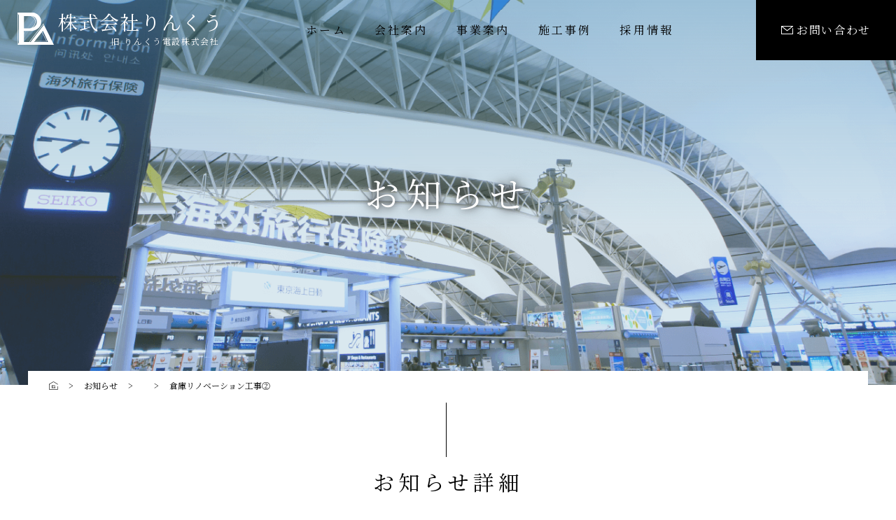

--- FILE ---
content_type: text/html; charset=UTF-8
request_url: https://rinkuu.co.jp/work_post/%E5%80%89%E5%BA%AB%E3%83%AA%E3%83%8E%E3%83%99%E3%83%BC%E3%82%B7%E3%83%A7%E3%83%B3%E5%B7%A5%E4%BA%8B%E2%91%A1/
body_size: 42743
content:
<!DOCTYPE html PUBLIC "-//W3C//DTD XHTML 1.0 Transitional//EN" "http://www.w3.org/TR/xhtml1/DTD/xhtml1-transitional.dtd">
<html xmlns="http://www.w3.org/1999/xhtml">
<head>
<meta http-equiv="Content-Type" content="text/html; charset=UTF-8" />
<meta name="viewport" content="width=device-width, initial-scale=1.0, maximum-scale=1.0, user-scalable=no" />
<meta name="thumbnail" content="" />
<meta name="msapplication-square70x70logo" content="https://rinkuu.co.jp/kanri/wp-content/themes/rinkuu/img/favicon/site-tile-70x70.png">
<meta name="msapplication-square150x150logo" content="https://rinkuu.co.jp/kanri/wp-content/themes/rinkuu/img/favicon/site-tile-150x150.png">
<meta name="msapplication-wide310x150logo" content="https://rinkuu.co.jp/kanri/wp-content/themes/rinkuu/img/favicon/site-tile-310x150.png">
<meta name="msapplication-square310x310logo" content="https://rinkuu.co.jp/kanri/wp-content/themes/rinkuu/img/favicon/site-tile-310x310.png">
<meta name="msapplication-TileColor" content="#0078d7">
<link rel="shortcut icon" type="image/vnd.microsoft.icon" href="https://rinkuu.co.jp/kanri/wp-content/themes/rinkuu/img/favicon/favicon.ico">
<link rel="icon" type="image/vnd.microsoft.icon" href="https://rinkuu.co.jp/kanri/wp-content/themes/rinkuu/img/favicon/favicon.ico">
<link rel="apple-touch-icon" sizes="57x57" href="https://rinkuu.co.jp/kanri/wp-content/themes/rinkuu/img/favicon/apple-touch-icon-57x57.png">
<link rel="apple-touch-icon" sizes="60x60" href="https://rinkuu.co.jp/kanri/wp-content/themes/rinkuu/img/favicon/apple-touch-icon-60x60.png">
<link rel="apple-touch-icon" sizes="72x72" href="https://rinkuu.co.jp/kanri/wp-content/themes/rinkuu/img/favicon/apple-touch-icon-72x72.png">
<link rel="apple-touch-icon" sizes="76x76" href="https://rinkuu.co.jp/kanri/wp-content/themes/rinkuu/img/favicon/apple-touch-icon-76x76.png">
<link rel="apple-touch-icon" sizes="114x114" href="https://rinkuu.co.jp/kanri/wp-content/themes/rinkuu/img/favicon/apple-touch-icon-114x114.png">
<link rel="apple-touch-icon" sizes="120x120" href="https://rinkuu.co.jp/kanri/wp-content/themes/rinkuu/img/favicon/apple-touch-icon-120x120.png">
<link rel="apple-touch-icon" sizes="144x144" href="https://rinkuu.co.jp/kanri/wp-content/themes/rinkuu/img/favicon/apple-touch-icon-144x144.png">
<link rel="apple-touch-icon" sizes="152x152" href="https://rinkuu.co.jp/kanri/wp-content/themes/rinkuu/img/favicon/apple-touch-icon-152x152.png">
<link rel="apple-touch-icon" sizes="180x180" href="https://rinkuu.co.jp/kanri/wp-content/themes/rinkuu/img/favicon/apple-touch-icon-180x180.png">
<link rel="icon" type="image/png" sizes="36x36" href="https://rinkuu.co.jp/kanri/wp-content/themes/rinkuu/img/favicon/android-chrome-36x36.png">
<link rel="icon" type="image/png" sizes="48x48" href="https://rinkuu.co.jp/kanri/wp-content/themes/rinkuu/img/favicon/android-chrome-48x48.png">
<link rel="icon" type="image/png" sizes="72x72" href="https://rinkuu.co.jp/kanri/wp-content/themes/rinkuu/img/favicon/android-chrome-72x72.png">
<link rel="icon" type="image/png" sizes="96x96" href="https://rinkuu.co.jp/kanri/wp-content/themes/rinkuu/img/favicon/android-chrome-96x96.png">
<link rel="icon" type="image/png" sizes="128x128" href="https://rinkuu.co.jp/kanri/wp-content/themes/rinkuu/img/favicon/android-chrome-128x128.png">
<link rel="icon" type="image/png" sizes="144x144" href="https://rinkuu.co.jp/kanri/wp-content/themes/rinkuu/img/favicon/android-chrome-144x144.png">
<link rel="icon" type="image/png" sizes="152x152" href="https://rinkuu.co.jp/kanri/wp-content/themes/rinkuu/img/favicon/android-chrome-152x152.png">
<link rel="icon" type="image/png" sizes="192x192" href="https://rinkuu.co.jp/kanri/wp-content/themes/rinkuu/img/favicon/android-chrome-192x192.png">
<link rel="icon" type="image/png" sizes="256x256" href="https://rinkuu.co.jp/kanri/wp-content/themes/rinkuu/img/favicon/android-chrome-256x256.png">
<link rel="icon" type="image/png" sizes="384x384" href="https://rinkuu.co.jp/kanri/wp-content/themes/rinkuu/img/favicon/android-chrome-384x384.png">
<link rel="icon" type="image/png" sizes="512x512" href="https://rinkuu.co.jp/kanri/wp-content/themes/rinkuu/img/favicon/android-chrome-512x512.png">
<link rel="icon" type="image/png" sizes="36x36" href="https://rinkuu.co.jp/kanri/wp-content/themes/rinkuu/img/favicon/icon-36x36.png">
<link rel="icon" type="image/png" sizes="48x48" href="https://rinkuu.co.jp/kanri/wp-content/themes/rinkuu/img/favicon/icon-48x48.png">
<link rel="icon" type="image/png" sizes="72x72" href="https://rinkuu.co.jp/kanri/wp-content/themes/rinkuu/img/favicon/icon-72x72.png">
<link rel="icon" type="image/png" sizes="96x96" href="https://rinkuu.co.jp/kanri/wp-content/themes/rinkuu/img/favicon/icon-96x96.png">
<link rel="icon" type="image/png" sizes="128x128" href="https://rinkuu.co.jp/kanri/wp-content/themes/rinkuu/img/favicon/icon-128x128.png">
<link rel="icon" type="image/png" sizes="144x144" href="https://rinkuu.co.jp/kanri/wp-content/themes/rinkuu/img/favicon/icon-144x144.png">
<link rel="icon" type="image/png" sizes="152x152" href="https://rinkuu.co.jp/kanri/wp-content/themes/rinkuu/img/favicon/icon-152x152.png">
<link rel="icon" type="image/png" sizes="160x160" href="https://rinkuu.co.jp/kanri/wp-content/themes/rinkuu/img/favicon/icon-160x160.png">
<link rel="icon" type="image/png" sizes="192x192" href="https://rinkuu.co.jp/kanri/wp-content/themes/rinkuu/img/favicon/icon-192x192.png">
<link rel="icon" type="image/png" sizes="196x196" href="https://rinkuu.co.jp/kanri/wp-content/themes/rinkuu/img/favicon/icon-196x196.png">
<link rel="icon" type="image/png" sizes="256x256" href="https://rinkuu.co.jp/kanri/wp-content/themes/rinkuu/img/favicon/icon-256x256.png">
<link rel="icon" type="image/png" sizes="384x384" href="https://rinkuu.co.jp/kanri/wp-content/themes/rinkuu/img/favicon/icon-384x384.png">
<link rel="icon" type="image/png" sizes="512x512" href="https://rinkuu.co.jp/kanri/wp-content/themes/rinkuu/img/favicon/icon-512x512.png">
<link rel="icon" type="image/png" sizes="16x16" href="https://rinkuu.co.jp/kanri/wp-content/themes/rinkuu/img/favicon/icon-16x16.png">
<link rel="icon" type="image/png" sizes="24x24" href="https://rinkuu.co.jp/kanri/wp-content/themes/rinkuu/img/favicon/icon-24x24.png">
<link rel="icon" type="image/png" sizes="32x32" href="https://rinkuu.co.jp/kanri/wp-content/themes/rinkuu/img/favicon/icon-32x32.png">
<link rel="manifest" href="https://rinkuu.co.jp/kanri/wp-content/themes/rinkuu/img/favicon/manifest.json">
<title>倉庫リノベーション工事②｜電気設備の保守・保全並びに設計・施工｜株式会社りんくう（旧 りんくう電設株式会社）</title>
<meta name="keywords" content="株式会社りんくう,泉佐野,りんくう,りんくう電設株式会社,保守,保全,施工,電気工事,建築工事" />
<link rel="stylesheet" href="https://rinkuu.co.jp/kanri/wp-content/themes/rinkuu/css/reset.css" type="text/css" />
<link rel="stylesheet" href="https://rinkuu.co.jp/kanri/wp-content/themes/rinkuu/style.css" type="text/css" id='stylesheet' />
<link rel="stylesheet" media="screen and (max-width: 950px)" type="text/css" href="https://rinkuu.co.jp/kanri/wp-content/themes/rinkuu/style-sp.css" />
<link rel="preconnect" href="https://fonts.googleapis.com">
<link rel="preconnect" href="https://fonts.gstatic.com" crossorigin>
<link href="https://fonts.googleapis.com/css2?family=Noto+Serif+JP:wght@400&display=swap" rel="stylesheet">
<link rel="stylesheet" type="text/css" href="https://rinkuu.co.jp/kanri/wp-content/themes/rinkuu/css/slick.css" media="screen" />
<link rel="stylesheet" type="text/css" href="https://rinkuu.co.jp/kanri/wp-content/themes/rinkuu/css/slick-theme.css" media="screen" />
<script src="https://ajax.googleapis.com/ajax/libs/jquery/1.12.4/jquery.min.js"></script>
<script src="https://ajax.googleapis.com/ajax/libs/jqueryui/1.12.1/jquery-ui.min.js"></script>
<script type="text/javascript" src="https://rinkuu.co.jp/kanri/wp-content/themes/rinkuu/js/jquery.inview.min.js"></script>
<script type="text/javascript" src="https://rinkuu.co.jp/kanri/wp-content/themes/rinkuu/js/original.js"></script>
<script src="https://rinkuu.co.jp/kanri/wp-content/themes/rinkuu/js/slick.min.js"></script>
<script type="text/javascript">
$(function() {
if (window.matchMedia( '(max-width: 950px)' ).matches) {
$.ajax({
url: 'https://rinkuu.co.jp/kanri/wp-content/themes/rinkuu/js/original-sp.js',
dataType: 'script'
});
};
$('.fadeup,.fade').on('inview', function(event, isInView, visiblePartX, visiblePartY) {
if(isInView){
$(this).stop().addClass('ani');
}
});
});
</script>


		<!-- All in One SEO 4.9.3 - aioseo.com -->
	<meta name="robots" content="max-image-preview:large" />
	<meta name="author" content="久保麻裕"/>
	<link rel="canonical" href="https://rinkuu.co.jp/work_post/%e5%80%89%e5%ba%ab%e3%83%aa%e3%83%8e%e3%83%99%e3%83%bc%e3%82%b7%e3%83%a7%e3%83%b3%e5%b7%a5%e4%ba%8b%e2%91%a1/" />
	<meta name="generator" content="All in One SEO (AIOSEO) 4.9.3" />
		<meta property="og:locale" content="ja_JP" />
		<meta property="og:site_name" content="電気設備の保守・保全並びに設計・施工｜株式会社りんくう（旧 りんくう電設株式会社） -" />
		<meta property="og:type" content="article" />
		<meta property="og:title" content="倉庫リノベーション工事② - 電気設備の保守・保全並びに設計・施工｜株式会社りんくう（旧 りんくう電設株式会社）" />
		<meta property="og:url" content="https://rinkuu.co.jp/work_post/%e5%80%89%e5%ba%ab%e3%83%aa%e3%83%8e%e3%83%99%e3%83%bc%e3%82%b7%e3%83%a7%e3%83%b3%e5%b7%a5%e4%ba%8b%e2%91%a1/" />
		<meta property="article:published_time" content="2023-03-23T00:47:46+00:00" />
		<meta property="article:modified_time" content="2023-03-23T00:48:29+00:00" />
		<meta name="twitter:card" content="summary_large_image" />
		<meta name="twitter:title" content="倉庫リノベーション工事② - 電気設備の保守・保全並びに設計・施工｜株式会社りんくう（旧 りんくう電設株式会社）" />
		<script type="application/ld+json" class="aioseo-schema">
			{"@context":"https:\/\/schema.org","@graph":[{"@type":"BreadcrumbList","@id":"https:\/\/rinkuu.co.jp\/work_post\/%e5%80%89%e5%ba%ab%e3%83%aa%e3%83%8e%e3%83%99%e3%83%bc%e3%82%b7%e3%83%a7%e3%83%b3%e5%b7%a5%e4%ba%8b%e2%91%a1\/#breadcrumblist","itemListElement":[{"@type":"ListItem","@id":"https:\/\/rinkuu.co.jp#listItem","position":1,"name":"\u5bb6","item":"https:\/\/rinkuu.co.jp","nextItem":{"@type":"ListItem","@id":"https:\/\/rinkuu.co.jp\/work_genre\/store\/#listItem","name":"\u5e97\u8217"}},{"@type":"ListItem","@id":"https:\/\/rinkuu.co.jp\/work_genre\/store\/#listItem","position":2,"name":"\u5e97\u8217","item":"https:\/\/rinkuu.co.jp\/work_genre\/store\/","nextItem":{"@type":"ListItem","@id":"https:\/\/rinkuu.co.jp\/work_post\/%e5%80%89%e5%ba%ab%e3%83%aa%e3%83%8e%e3%83%99%e3%83%bc%e3%82%b7%e3%83%a7%e3%83%b3%e5%b7%a5%e4%ba%8b%e2%91%a1\/#listItem","name":"\u5009\u5eab\u30ea\u30ce\u30d9\u30fc\u30b7\u30e7\u30f3\u5de5\u4e8b\u2461"},"previousItem":{"@type":"ListItem","@id":"https:\/\/rinkuu.co.jp#listItem","name":"\u5bb6"}},{"@type":"ListItem","@id":"https:\/\/rinkuu.co.jp\/work_post\/%e5%80%89%e5%ba%ab%e3%83%aa%e3%83%8e%e3%83%99%e3%83%bc%e3%82%b7%e3%83%a7%e3%83%b3%e5%b7%a5%e4%ba%8b%e2%91%a1\/#listItem","position":3,"name":"\u5009\u5eab\u30ea\u30ce\u30d9\u30fc\u30b7\u30e7\u30f3\u5de5\u4e8b\u2461","previousItem":{"@type":"ListItem","@id":"https:\/\/rinkuu.co.jp\/work_genre\/store\/#listItem","name":"\u5e97\u8217"}}]},{"@type":"Organization","@id":"https:\/\/rinkuu.co.jp\/#organization","name":"\u96fb\u6c17\u8a2d\u5099\u306e\u4fdd\u5b88\u30fb\u4fdd\u5168\u4e26\u3073\u306b\u8a2d\u8a08\u30fb\u65bd\u5de5\uff5c\u682a\u5f0f\u4f1a\u793e\u308a\u3093\u304f\u3046\uff08\u65e7 \u308a\u3093\u304f\u3046\u96fb\u8a2d\u682a\u5f0f\u4f1a\u793e\uff09","url":"https:\/\/rinkuu.co.jp\/"},{"@type":"Person","@id":"https:\/\/rinkuu.co.jp\/author\/kubo\/#author","url":"https:\/\/rinkuu.co.jp\/author\/kubo\/","name":"\u4e45\u4fdd\u9ebb\u88d5","image":{"@type":"ImageObject","@id":"https:\/\/rinkuu.co.jp\/work_post\/%e5%80%89%e5%ba%ab%e3%83%aa%e3%83%8e%e3%83%99%e3%83%bc%e3%82%b7%e3%83%a7%e3%83%b3%e5%b7%a5%e4%ba%8b%e2%91%a1\/#authorImage","url":"https:\/\/secure.gravatar.com\/avatar\/46e58c7f22273f2d4cd7fecae82f90d549ecbeb65bb2249a1d8e09e78bd2a822?s=96&d=mm&r=g","width":96,"height":96,"caption":"\u4e45\u4fdd\u9ebb\u88d5"}},{"@type":"WebPage","@id":"https:\/\/rinkuu.co.jp\/work_post\/%e5%80%89%e5%ba%ab%e3%83%aa%e3%83%8e%e3%83%99%e3%83%bc%e3%82%b7%e3%83%a7%e3%83%b3%e5%b7%a5%e4%ba%8b%e2%91%a1\/#webpage","url":"https:\/\/rinkuu.co.jp\/work_post\/%e5%80%89%e5%ba%ab%e3%83%aa%e3%83%8e%e3%83%99%e3%83%bc%e3%82%b7%e3%83%a7%e3%83%b3%e5%b7%a5%e4%ba%8b%e2%91%a1\/","name":"\u5009\u5eab\u30ea\u30ce\u30d9\u30fc\u30b7\u30e7\u30f3\u5de5\u4e8b\u2461 - \u96fb\u6c17\u8a2d\u5099\u306e\u4fdd\u5b88\u30fb\u4fdd\u5168\u4e26\u3073\u306b\u8a2d\u8a08\u30fb\u65bd\u5de5\uff5c\u682a\u5f0f\u4f1a\u793e\u308a\u3093\u304f\u3046\uff08\u65e7 \u308a\u3093\u304f\u3046\u96fb\u8a2d\u682a\u5f0f\u4f1a\u793e\uff09","inLanguage":"ja","isPartOf":{"@id":"https:\/\/rinkuu.co.jp\/#website"},"breadcrumb":{"@id":"https:\/\/rinkuu.co.jp\/work_post\/%e5%80%89%e5%ba%ab%e3%83%aa%e3%83%8e%e3%83%99%e3%83%bc%e3%82%b7%e3%83%a7%e3%83%b3%e5%b7%a5%e4%ba%8b%e2%91%a1\/#breadcrumblist"},"author":{"@id":"https:\/\/rinkuu.co.jp\/author\/kubo\/#author"},"creator":{"@id":"https:\/\/rinkuu.co.jp\/author\/kubo\/#author"},"image":{"@type":"ImageObject","url":"https:\/\/rinkuu.co.jp\/kanri\/wp-content\/uploads\/2023\/02\/C2D8F7F2-3D85-41D2-867E-C49B648C2427.jpg","@id":"https:\/\/rinkuu.co.jp\/work_post\/%e5%80%89%e5%ba%ab%e3%83%aa%e3%83%8e%e3%83%99%e3%83%bc%e3%82%b7%e3%83%a7%e3%83%b3%e5%b7%a5%e4%ba%8b%e2%91%a1\/#mainImage","width":1076,"height":1440},"primaryImageOfPage":{"@id":"https:\/\/rinkuu.co.jp\/work_post\/%e5%80%89%e5%ba%ab%e3%83%aa%e3%83%8e%e3%83%99%e3%83%bc%e3%82%b7%e3%83%a7%e3%83%b3%e5%b7%a5%e4%ba%8b%e2%91%a1\/#mainImage"},"datePublished":"2023-03-23T09:47:46+09:00","dateModified":"2023-03-23T09:48:29+09:00"},{"@type":"WebSite","@id":"https:\/\/rinkuu.co.jp\/#website","url":"https:\/\/rinkuu.co.jp\/","name":"\u96fb\u6c17\u8a2d\u5099\u306e\u4fdd\u5b88\u30fb\u4fdd\u5168\u4e26\u3073\u306b\u8a2d\u8a08\u30fb\u65bd\u5de5\uff5c\u682a\u5f0f\u4f1a\u793e\u308a\u3093\u304f\u3046\uff08\u65e7 \u308a\u3093\u304f\u3046\u96fb\u8a2d\u682a\u5f0f\u4f1a\u793e\uff09","inLanguage":"ja","publisher":{"@id":"https:\/\/rinkuu.co.jp\/#organization"}}]}
		</script>
		<!-- All in One SEO -->

<link rel="alternate" title="oEmbed (JSON)" type="application/json+oembed" href="https://rinkuu.co.jp/wp-json/oembed/1.0/embed?url=https%3A%2F%2Frinkuu.co.jp%2Fwork_post%2F%25e5%2580%2589%25e5%25ba%25ab%25e3%2583%25aa%25e3%2583%258e%25e3%2583%2599%25e3%2583%25bc%25e3%2582%25b7%25e3%2583%25a7%25e3%2583%25b3%25e5%25b7%25a5%25e4%25ba%258b%25e2%2591%25a1%2F" />
<link rel="alternate" title="oEmbed (XML)" type="text/xml+oembed" href="https://rinkuu.co.jp/wp-json/oembed/1.0/embed?url=https%3A%2F%2Frinkuu.co.jp%2Fwork_post%2F%25e5%2580%2589%25e5%25ba%25ab%25e3%2583%25aa%25e3%2583%258e%25e3%2583%2599%25e3%2583%25bc%25e3%2582%25b7%25e3%2583%25a7%25e3%2583%25b3%25e5%25b7%25a5%25e4%25ba%258b%25e2%2591%25a1%2F&#038;format=xml" />
		<!-- This site uses the Google Analytics by ExactMetrics plugin v8.11.1 - Using Analytics tracking - https://www.exactmetrics.com/ -->
		<!-- Note: ExactMetrics is not currently configured on this site. The site owner needs to authenticate with Google Analytics in the ExactMetrics settings panel. -->
					<!-- No tracking code set -->
				<!-- / Google Analytics by ExactMetrics -->
		<style id='wp-img-auto-sizes-contain-inline-css' type='text/css'>
img:is([sizes=auto i],[sizes^="auto," i]){contain-intrinsic-size:3000px 1500px}
/*# sourceURL=wp-img-auto-sizes-contain-inline-css */
</style>
<style id='wp-emoji-styles-inline-css' type='text/css'>

	img.wp-smiley, img.emoji {
		display: inline !important;
		border: none !important;
		box-shadow: none !important;
		height: 1em !important;
		width: 1em !important;
		margin: 0 0.07em !important;
		vertical-align: -0.1em !important;
		background: none !important;
		padding: 0 !important;
	}
/*# sourceURL=wp-emoji-styles-inline-css */
</style>
<style id='wp-block-library-inline-css' type='text/css'>
:root{--wp-block-synced-color:#7a00df;--wp-block-synced-color--rgb:122,0,223;--wp-bound-block-color:var(--wp-block-synced-color);--wp-editor-canvas-background:#ddd;--wp-admin-theme-color:#007cba;--wp-admin-theme-color--rgb:0,124,186;--wp-admin-theme-color-darker-10:#006ba1;--wp-admin-theme-color-darker-10--rgb:0,107,160.5;--wp-admin-theme-color-darker-20:#005a87;--wp-admin-theme-color-darker-20--rgb:0,90,135;--wp-admin-border-width-focus:2px}@media (min-resolution:192dpi){:root{--wp-admin-border-width-focus:1.5px}}.wp-element-button{cursor:pointer}:root .has-very-light-gray-background-color{background-color:#eee}:root .has-very-dark-gray-background-color{background-color:#313131}:root .has-very-light-gray-color{color:#eee}:root .has-very-dark-gray-color{color:#313131}:root .has-vivid-green-cyan-to-vivid-cyan-blue-gradient-background{background:linear-gradient(135deg,#00d084,#0693e3)}:root .has-purple-crush-gradient-background{background:linear-gradient(135deg,#34e2e4,#4721fb 50%,#ab1dfe)}:root .has-hazy-dawn-gradient-background{background:linear-gradient(135deg,#faaca8,#dad0ec)}:root .has-subdued-olive-gradient-background{background:linear-gradient(135deg,#fafae1,#67a671)}:root .has-atomic-cream-gradient-background{background:linear-gradient(135deg,#fdd79a,#004a59)}:root .has-nightshade-gradient-background{background:linear-gradient(135deg,#330968,#31cdcf)}:root .has-midnight-gradient-background{background:linear-gradient(135deg,#020381,#2874fc)}:root{--wp--preset--font-size--normal:16px;--wp--preset--font-size--huge:42px}.has-regular-font-size{font-size:1em}.has-larger-font-size{font-size:2.625em}.has-normal-font-size{font-size:var(--wp--preset--font-size--normal)}.has-huge-font-size{font-size:var(--wp--preset--font-size--huge)}.has-text-align-center{text-align:center}.has-text-align-left{text-align:left}.has-text-align-right{text-align:right}.has-fit-text{white-space:nowrap!important}#end-resizable-editor-section{display:none}.aligncenter{clear:both}.items-justified-left{justify-content:flex-start}.items-justified-center{justify-content:center}.items-justified-right{justify-content:flex-end}.items-justified-space-between{justify-content:space-between}.screen-reader-text{border:0;clip-path:inset(50%);height:1px;margin:-1px;overflow:hidden;padding:0;position:absolute;width:1px;word-wrap:normal!important}.screen-reader-text:focus{background-color:#ddd;clip-path:none;color:#444;display:block;font-size:1em;height:auto;left:5px;line-height:normal;padding:15px 23px 14px;text-decoration:none;top:5px;width:auto;z-index:100000}html :where(.has-border-color){border-style:solid}html :where([style*=border-top-color]){border-top-style:solid}html :where([style*=border-right-color]){border-right-style:solid}html :where([style*=border-bottom-color]){border-bottom-style:solid}html :where([style*=border-left-color]){border-left-style:solid}html :where([style*=border-width]){border-style:solid}html :where([style*=border-top-width]){border-top-style:solid}html :where([style*=border-right-width]){border-right-style:solid}html :where([style*=border-bottom-width]){border-bottom-style:solid}html :where([style*=border-left-width]){border-left-style:solid}html :where(img[class*=wp-image-]){height:auto;max-width:100%}:where(figure){margin:0 0 1em}html :where(.is-position-sticky){--wp-admin--admin-bar--position-offset:var(--wp-admin--admin-bar--height,0px)}@media screen and (max-width:600px){html :where(.is-position-sticky){--wp-admin--admin-bar--position-offset:0px}}

/*# sourceURL=wp-block-library-inline-css */
</style><style id='global-styles-inline-css' type='text/css'>
:root{--wp--preset--aspect-ratio--square: 1;--wp--preset--aspect-ratio--4-3: 4/3;--wp--preset--aspect-ratio--3-4: 3/4;--wp--preset--aspect-ratio--3-2: 3/2;--wp--preset--aspect-ratio--2-3: 2/3;--wp--preset--aspect-ratio--16-9: 16/9;--wp--preset--aspect-ratio--9-16: 9/16;--wp--preset--color--black: #000000;--wp--preset--color--cyan-bluish-gray: #abb8c3;--wp--preset--color--white: #ffffff;--wp--preset--color--pale-pink: #f78da7;--wp--preset--color--vivid-red: #cf2e2e;--wp--preset--color--luminous-vivid-orange: #ff6900;--wp--preset--color--luminous-vivid-amber: #fcb900;--wp--preset--color--light-green-cyan: #7bdcb5;--wp--preset--color--vivid-green-cyan: #00d084;--wp--preset--color--pale-cyan-blue: #8ed1fc;--wp--preset--color--vivid-cyan-blue: #0693e3;--wp--preset--color--vivid-purple: #9b51e0;--wp--preset--gradient--vivid-cyan-blue-to-vivid-purple: linear-gradient(135deg,rgb(6,147,227) 0%,rgb(155,81,224) 100%);--wp--preset--gradient--light-green-cyan-to-vivid-green-cyan: linear-gradient(135deg,rgb(122,220,180) 0%,rgb(0,208,130) 100%);--wp--preset--gradient--luminous-vivid-amber-to-luminous-vivid-orange: linear-gradient(135deg,rgb(252,185,0) 0%,rgb(255,105,0) 100%);--wp--preset--gradient--luminous-vivid-orange-to-vivid-red: linear-gradient(135deg,rgb(255,105,0) 0%,rgb(207,46,46) 100%);--wp--preset--gradient--very-light-gray-to-cyan-bluish-gray: linear-gradient(135deg,rgb(238,238,238) 0%,rgb(169,184,195) 100%);--wp--preset--gradient--cool-to-warm-spectrum: linear-gradient(135deg,rgb(74,234,220) 0%,rgb(151,120,209) 20%,rgb(207,42,186) 40%,rgb(238,44,130) 60%,rgb(251,105,98) 80%,rgb(254,248,76) 100%);--wp--preset--gradient--blush-light-purple: linear-gradient(135deg,rgb(255,206,236) 0%,rgb(152,150,240) 100%);--wp--preset--gradient--blush-bordeaux: linear-gradient(135deg,rgb(254,205,165) 0%,rgb(254,45,45) 50%,rgb(107,0,62) 100%);--wp--preset--gradient--luminous-dusk: linear-gradient(135deg,rgb(255,203,112) 0%,rgb(199,81,192) 50%,rgb(65,88,208) 100%);--wp--preset--gradient--pale-ocean: linear-gradient(135deg,rgb(255,245,203) 0%,rgb(182,227,212) 50%,rgb(51,167,181) 100%);--wp--preset--gradient--electric-grass: linear-gradient(135deg,rgb(202,248,128) 0%,rgb(113,206,126) 100%);--wp--preset--gradient--midnight: linear-gradient(135deg,rgb(2,3,129) 0%,rgb(40,116,252) 100%);--wp--preset--font-size--small: 13px;--wp--preset--font-size--medium: 20px;--wp--preset--font-size--large: 36px;--wp--preset--font-size--x-large: 42px;--wp--preset--spacing--20: 0.44rem;--wp--preset--spacing--30: 0.67rem;--wp--preset--spacing--40: 1rem;--wp--preset--spacing--50: 1.5rem;--wp--preset--spacing--60: 2.25rem;--wp--preset--spacing--70: 3.38rem;--wp--preset--spacing--80: 5.06rem;--wp--preset--shadow--natural: 6px 6px 9px rgba(0, 0, 0, 0.2);--wp--preset--shadow--deep: 12px 12px 50px rgba(0, 0, 0, 0.4);--wp--preset--shadow--sharp: 6px 6px 0px rgba(0, 0, 0, 0.2);--wp--preset--shadow--outlined: 6px 6px 0px -3px rgb(255, 255, 255), 6px 6px rgb(0, 0, 0);--wp--preset--shadow--crisp: 6px 6px 0px rgb(0, 0, 0);}:where(.is-layout-flex){gap: 0.5em;}:where(.is-layout-grid){gap: 0.5em;}body .is-layout-flex{display: flex;}.is-layout-flex{flex-wrap: wrap;align-items: center;}.is-layout-flex > :is(*, div){margin: 0;}body .is-layout-grid{display: grid;}.is-layout-grid > :is(*, div){margin: 0;}:where(.wp-block-columns.is-layout-flex){gap: 2em;}:where(.wp-block-columns.is-layout-grid){gap: 2em;}:where(.wp-block-post-template.is-layout-flex){gap: 1.25em;}:where(.wp-block-post-template.is-layout-grid){gap: 1.25em;}.has-black-color{color: var(--wp--preset--color--black) !important;}.has-cyan-bluish-gray-color{color: var(--wp--preset--color--cyan-bluish-gray) !important;}.has-white-color{color: var(--wp--preset--color--white) !important;}.has-pale-pink-color{color: var(--wp--preset--color--pale-pink) !important;}.has-vivid-red-color{color: var(--wp--preset--color--vivid-red) !important;}.has-luminous-vivid-orange-color{color: var(--wp--preset--color--luminous-vivid-orange) !important;}.has-luminous-vivid-amber-color{color: var(--wp--preset--color--luminous-vivid-amber) !important;}.has-light-green-cyan-color{color: var(--wp--preset--color--light-green-cyan) !important;}.has-vivid-green-cyan-color{color: var(--wp--preset--color--vivid-green-cyan) !important;}.has-pale-cyan-blue-color{color: var(--wp--preset--color--pale-cyan-blue) !important;}.has-vivid-cyan-blue-color{color: var(--wp--preset--color--vivid-cyan-blue) !important;}.has-vivid-purple-color{color: var(--wp--preset--color--vivid-purple) !important;}.has-black-background-color{background-color: var(--wp--preset--color--black) !important;}.has-cyan-bluish-gray-background-color{background-color: var(--wp--preset--color--cyan-bluish-gray) !important;}.has-white-background-color{background-color: var(--wp--preset--color--white) !important;}.has-pale-pink-background-color{background-color: var(--wp--preset--color--pale-pink) !important;}.has-vivid-red-background-color{background-color: var(--wp--preset--color--vivid-red) !important;}.has-luminous-vivid-orange-background-color{background-color: var(--wp--preset--color--luminous-vivid-orange) !important;}.has-luminous-vivid-amber-background-color{background-color: var(--wp--preset--color--luminous-vivid-amber) !important;}.has-light-green-cyan-background-color{background-color: var(--wp--preset--color--light-green-cyan) !important;}.has-vivid-green-cyan-background-color{background-color: var(--wp--preset--color--vivid-green-cyan) !important;}.has-pale-cyan-blue-background-color{background-color: var(--wp--preset--color--pale-cyan-blue) !important;}.has-vivid-cyan-blue-background-color{background-color: var(--wp--preset--color--vivid-cyan-blue) !important;}.has-vivid-purple-background-color{background-color: var(--wp--preset--color--vivid-purple) !important;}.has-black-border-color{border-color: var(--wp--preset--color--black) !important;}.has-cyan-bluish-gray-border-color{border-color: var(--wp--preset--color--cyan-bluish-gray) !important;}.has-white-border-color{border-color: var(--wp--preset--color--white) !important;}.has-pale-pink-border-color{border-color: var(--wp--preset--color--pale-pink) !important;}.has-vivid-red-border-color{border-color: var(--wp--preset--color--vivid-red) !important;}.has-luminous-vivid-orange-border-color{border-color: var(--wp--preset--color--luminous-vivid-orange) !important;}.has-luminous-vivid-amber-border-color{border-color: var(--wp--preset--color--luminous-vivid-amber) !important;}.has-light-green-cyan-border-color{border-color: var(--wp--preset--color--light-green-cyan) !important;}.has-vivid-green-cyan-border-color{border-color: var(--wp--preset--color--vivid-green-cyan) !important;}.has-pale-cyan-blue-border-color{border-color: var(--wp--preset--color--pale-cyan-blue) !important;}.has-vivid-cyan-blue-border-color{border-color: var(--wp--preset--color--vivid-cyan-blue) !important;}.has-vivid-purple-border-color{border-color: var(--wp--preset--color--vivid-purple) !important;}.has-vivid-cyan-blue-to-vivid-purple-gradient-background{background: var(--wp--preset--gradient--vivid-cyan-blue-to-vivid-purple) !important;}.has-light-green-cyan-to-vivid-green-cyan-gradient-background{background: var(--wp--preset--gradient--light-green-cyan-to-vivid-green-cyan) !important;}.has-luminous-vivid-amber-to-luminous-vivid-orange-gradient-background{background: var(--wp--preset--gradient--luminous-vivid-amber-to-luminous-vivid-orange) !important;}.has-luminous-vivid-orange-to-vivid-red-gradient-background{background: var(--wp--preset--gradient--luminous-vivid-orange-to-vivid-red) !important;}.has-very-light-gray-to-cyan-bluish-gray-gradient-background{background: var(--wp--preset--gradient--very-light-gray-to-cyan-bluish-gray) !important;}.has-cool-to-warm-spectrum-gradient-background{background: var(--wp--preset--gradient--cool-to-warm-spectrum) !important;}.has-blush-light-purple-gradient-background{background: var(--wp--preset--gradient--blush-light-purple) !important;}.has-blush-bordeaux-gradient-background{background: var(--wp--preset--gradient--blush-bordeaux) !important;}.has-luminous-dusk-gradient-background{background: var(--wp--preset--gradient--luminous-dusk) !important;}.has-pale-ocean-gradient-background{background: var(--wp--preset--gradient--pale-ocean) !important;}.has-electric-grass-gradient-background{background: var(--wp--preset--gradient--electric-grass) !important;}.has-midnight-gradient-background{background: var(--wp--preset--gradient--midnight) !important;}.has-small-font-size{font-size: var(--wp--preset--font-size--small) !important;}.has-medium-font-size{font-size: var(--wp--preset--font-size--medium) !important;}.has-large-font-size{font-size: var(--wp--preset--font-size--large) !important;}.has-x-large-font-size{font-size: var(--wp--preset--font-size--x-large) !important;}
/*# sourceURL=global-styles-inline-css */
</style>

<style id='classic-theme-styles-inline-css' type='text/css'>
/*! This file is auto-generated */
.wp-block-button__link{color:#fff;background-color:#32373c;border-radius:9999px;box-shadow:none;text-decoration:none;padding:calc(.667em + 2px) calc(1.333em + 2px);font-size:1.125em}.wp-block-file__button{background:#32373c;color:#fff;text-decoration:none}
/*# sourceURL=/wp-includes/css/classic-themes.min.css */
</style>
<link rel='stylesheet' id='ple-style-css' href='https://rinkuu.co.jp/kanri/wp-content/plugins/page-loading-effects/assets/css/style.css?ver=1.0.0' type='text/css' media='all' />
<script type="text/javascript" src="https://rinkuu.co.jp/kanri/wp-content/plugins/page-loading-effects/assets/js/ple.preloader.min.js?ver=6.9" id="ple-script-js"></script>
<link rel="https://api.w.org/" href="https://rinkuu.co.jp/wp-json/" /><link rel="alternate" title="JSON" type="application/json" href="https://rinkuu.co.jp/wp-json/wp/v2/work_post/894" /><link rel="EditURI" type="application/rsd+xml" title="RSD" href="https://rinkuu.co.jp/kanri/xmlrpc.php?rsd" />
<meta name="generator" content="WordPress 6.9" />
<link rel='shortlink' href='https://rinkuu.co.jp/?p=894' />
<script type="text/javascript">
  plePreloader.speed = "";
  if(!plePreloader.speed){
    plePreloader.speed=4000;
  }
  plePreloader.elem = "ple-loader-wraps3";
  plePreloader.elemInner = '<div class=\"spinner\"></div>';
  plePreloader.kicks();
</script>
<style type="text/css">
  #ple-loader-wraps3 {
    background: #ffffff;
  }
  #ple-loader-wraps3 .spinner {
            border-top-color:rgba(76, 146, 186, 0.95);
            border-bottom-color:rgba(76, 146, 186, 0.25);
            border-left-color:rgba(76, 146, 186, 0.95);
            border-right-color:rgba(76, 146, 186, 0.25);}
</style>
</head>

<body id="second" class="wp-singular work_post-template-default single single-work_post postid-894 wp-theme-rinkuu">

<div id="wrap">

<div id="head">
<div class="flex">
<p id="logo"><a href="https://rinkuu.co.jp" class="flex">
	<span class="img"><svg version="1.1" id="" xmlns="http://www.w3.org/2000/svg" xmlns:xlink="http://www.w3.org/1999/xlink" x="0px" y="0px" viewBox="0 0 69 60.5" xml:space="preserve"><path class="logo_w" d="M69,60.5L50.6,23.6l0,0l-1.5-3.2L21.9,55.3l0,0h-9.7l-0.1-20.7h15.4c0,0,17.7-2.6,17.4-17.4
	C44.7,2.5,30.2,0,30.2,0L0,0.1l0.1,0.2L0,0.3l0.2,60l0.2,0l-0.2,0.3H69z M46.2,36.9l8.5,16.6H32.7L46.2,36.9z M31.3,55.3l0.7-0.9h24
	l-9.3-18.2l1.5-1.8L58,55.3H31.3z M49,22l0.7,1.4L24.9,55.3H23L49,22z M36.7,17.8c0,6.4-4.7,9.3-8.7,10.6c2.8-2.2,6.4-6.6,6.2-12.2
	C34,11,30.1,8,27.3,6.6C29.6,6.9,36.7,8.7,36.7,17.8z M12.3,6.5h12.8c2.1,0.8,8.1,3.6,8.3,9.7c0.3,7-5.7,11.9-7.8,12.9
	c-1.5,0.3-2.6,0.4-2.6,0.4H12.3V6.5z M0.9,1.7l1.8,3.4v51.4L1,59.1L0.9,1.7z"/></svg></span>
	<span class="name">株式会社りんくう<span>旧 りんくう電設株式会社</span></span></a></h1></a></p>
<div class="btn-trigger sp" id="btn03"><span></span><span></span><span></span></div>
<ul class="flex pc">
<li><a href="https://rinkuu.co.jp">ホーム</a></li>
<li><a href="https://rinkuu.co.jp/company/">会社案内</a></li>
<li><a href="https://rinkuu.co.jp/business/">事業案内</a></li>
<li><a href="https://rinkuu.co.jp/works/">施工事例</a></li>
<li><a href="https://rinkuu.co.jp/recruit/">採用情報</a></li>
<li class="sp"><a href="https://rinkuu.co.jp/contact/"><svg version="1.1" id="" xmlns="http://www.w3.org/2000/svg" xmlns:xlink="http://www.w3.org/1999/xlink" x="0px"	 y="0px" viewBox="0 0 15.6 10.9" style="enable-background:new 0 0 15.6 10.9;" xml:space="preserve"><style type="text/css">.st0{fill:none;stroke:#FFFFFF;stroke-width:1;stroke-linecap:round;stroke-linejoin:round;}</style><polyline class="st0" points="15.2,3.5 15.2,10.5 0.4,10.5 0.4,0.4 15.2,0.4 7.8,6.2 0.4,0.4 "/></svg>お問い合わせ</a></li>
</ul>
<p id="btn_contact" class="pc"><a href="https://rinkuu.co.jp/contact/"><svg version="1.1" id="" xmlns="http://www.w3.org/2000/svg" xmlns:xlink="http://www.w3.org/1999/xlink" x="0px"	 y="0px" viewBox="0 0 15.6 10.9" style="enable-background:new 0 0 15.6 10.9;" xml:space="preserve"><style type="text/css">.st0{fill:none;stroke:#FFFFFF;stroke-width:1;stroke-linecap:round;stroke-linejoin:round;}</style><polyline class="st0" points="15.2,3.5 15.2,10.5 0.4,10.5 0.4,0.4 15.2,0.4 7.8,6.2 0.4,0.4 "/></svg>お問い合わせ</a></p>
</div>
</div><div id="news">

<div id="mainview">
<h1>お知らせ</h1>
<div class="mask"></div>
</div>

<div id="breadcrumbs" class="block">
<ul class="clearfix">
<li><a href="https://rinkuu.co.jp"><img src="https://rinkuu.co.jp/kanri/wp-content/themes/rinkuu/img/i_home.svg" alt="ホーム"></a></li>
<li><a href="https://rinkuu.co.jp/news/">お知らせ</a></li>
<li></li>
<li>倉庫リノベーション工事②</li>
</ul>
</div>

<div id="content">

<div id="news_post" class="pa">
<h2 class="tl">お知らせ詳細</h2>

<div class="block clearfix">

<div class="left">
<div class="blogsingle clearfix">
<div class="entrybody">
<span class="day">2023.03.23・</span>
<h2 class="">倉庫リノベーション工事②</h2>
<div class="body_detail" id="post-894">
</div>
</div>
</div>
<p class="btn back"><a href="javascript:history.back();">もどる</a></p>
</div>

<div id="sidebar">
<ul>
<li id="categories-2" class="widget widget_categories"><h2 class="widgettitle">カテゴリー</h2>

			<ul>
					<li class="cat-item cat-item-15"><a href="https://rinkuu.co.jp/category/%e8%a3%9c%e5%8a%a9%e9%87%91/">補助金</a>
</li>
	<li class="cat-item cat-item-3"><a href="https://rinkuu.co.jp/category/%e3%83%9c%e3%83%a9%e3%83%b3%e3%83%86%e3%82%a3%e3%82%a2/">ボランティア活動</a>
</li>
	<li class="cat-item cat-item-2"><a href="https://rinkuu.co.jp/category/%e4%bc%9a%e7%a4%be%e6%83%85%e5%a0%b1/">会社情報</a>
</li>
	<li class="cat-item cat-item-4"><a href="https://rinkuu.co.jp/category/%e6%96%bd%e5%b7%a5%e4%ba%8b%e4%be%8b/">施工事例</a>
</li>
			</ul>

			</li>

		<li id="recent-posts-2" class="widget widget_recent_entries">
		<h2 class="widgettitle">最新のお知らせ</h2>

		<ul>
											<li>
					<a href="https://rinkuu.co.jp/%e5%b9%b4%e6%9c%ab%e5%b9%b4%e5%a7%8b%e3%81%ae%e3%81%8a%e7%9f%a5%e3%82%89%e3%81%9b-3/">年末年始のお知らせ</a>
									</li>
											<li>
					<a href="https://rinkuu.co.jp/%e5%b9%b4%e6%9c%ab%e5%b9%b4%e5%a7%8b%e3%81%ae%e3%81%8a%e7%9f%a5%e3%82%89%e3%81%9b-2/">年末年始のお知らせ</a>
									</li>
											<li>
					<a href="https://rinkuu.co.jp/%e5%a4%a9%e4%ba%95%e5%90%8a%e3%82%8a%e3%82%a8%e3%82%a2%e3%82%b3%e3%83%b3%e6%9b%b4%e6%96%b0%e5%b7%a5%e4%ba%8b/">天井吊りエアコン更新工事</a>
									</li>
											<li>
					<a href="https://rinkuu.co.jp/%e6%a5%ad%e5%8b%99%e7%94%a8%e3%82%a8%e3%82%a2%e3%82%b3%e3%83%b3%e6%9b%b4%e6%96%b0%e5%b7%a5%e4%ba%8b/">業務用エアコン更新工事</a>
									</li>
											<li>
					<a href="https://rinkuu.co.jp/%e3%82%af%e3%83%bc%e3%83%ab%e3%83%93%e3%82%ba%e3%81%ae%e3%81%8a%e7%9f%a5%e3%82%89%e3%81%9b/">クールビズのお知らせ</a>
									</li>
					</ul>

		</li>
</ul></div>

</div>

</div>
</div>


<div id="foot">
<div class="block pa50">
<div class="flex">
<h3 id="logo_b"><a href="https://rinkuu.co.jp" class="flex">
	<span class="img"><svg version="1.1" id="" xmlns="http://www.w3.org/2000/svg" xmlns:xlink="http://www.w3.org/1999/xlink" x="0px" y="0px" viewBox="0 0 69 60.5" xml:space="preserve"><path class="logo_fb" d="M69,60.5L50.6,23.6l0,0l-1.5-3.2L21.9,55.3l0,0h-9.7l-0.1-20.7h15.4c0,0,17.7-2.6,17.4-17.4
	C44.7,2.5,30.2,0,30.2,0L0,0.1l0.1,0.2L0,0.3l0.2,60l0.2,0l-0.2,0.3H69z M46.2,36.9l8.5,16.6H32.7L46.2,36.9z M31.3,55.3l0.7-0.9h24
	l-9.3-18.2l1.5-1.8L58,55.3H31.3z M49,22l0.7,1.4L24.9,55.3H23L49,22z M36.7,17.8c0,6.4-4.7,9.3-8.7,10.6c2.8-2.2,6.4-6.6,6.2-12.2
	C34,11,30.1,8,27.3,6.6C29.6,6.9,36.7,8.7,36.7,17.8z M12.3,6.5h12.8c2.1,0.8,8.1,3.6,8.3,9.7c0.3,7-5.7,11.9-7.8,12.9
	c-1.5,0.3-2.6,0.4-2.6,0.4H12.3V6.5z M0.9,1.7l1.8,3.4v51.4L1,59.1L0.9,1.7z"/></svg></span>
	<span class="name">株式会社りんくう<span>旧 りんくう電設株式会社</span></span>
</a></h3>
<ul class="flex">
<li><a href="https://rinkuu.co.jp">ホーム</a></li>
<li><a href="https://rinkuu.co.jp/company/">会社案内</a></li>
<li><a href="https://rinkuu.co.jp/business/">事業案内</a></li>
<li><a href="https://rinkuu.co.jp/works/">施工事例</a></li>
<li><a href="https://rinkuu.co.jp/principles/">行動指針</a></li>
<li><a href="https://rinkuu.co.jp/recruit/">採用情報</a></li>
<li><a href="https://rinkuu.co.jp/contact/">お問い合わせ</a></li>
<li><a href="https://rinkuu.co.jp/privacy/">個人情報保護方針</a></li>
</ul>
</div>
<div class="sns">
<h3>近況をFacebookやInstagramに投稿しております。<br>ぜひフォローください。</h3>
<ul class="flex">
<li><a href="https://www.facebook.com/profile.php?id=100091920631129" target="_blank"><img src="https://rinkuu.co.jp/kanri/wp-content/themes/rinkuu/img/i_fb.png" alt="株式会社りんくうFacebookアカウント"></a></li>
<li><a href="https://www.instagram.com/rinku_co.ltd/" target="_blank"><img src="https://rinkuu.co.jp/kanri/wp-content/themes/rinkuu/img/i_ig.png" alt="株式会社りんくうInstagramアカウント"></a></li>
</ul>
</div>
<ul class="place">
<li><dl><dt>本社</dt><dd>〒598-0045 大阪府泉佐野市松原2丁目4番44号<br>TEL：072-464-2142　FAX：072-464-3042</dd></dl></li>
<li><dl><dt>りんくうオフィス</dt><dd>〒598-0092大阪府泉南郡田尻町吉見374-1<br>TEL：072-465-3000　FAX：072-465-3555</dd></dl></li>
</ul>
</div>
</div>

<p id="copyright">Copyright © Rinku co. Ltd, All Rights Reserved.</p>

<script type="speculationrules">
{"prefetch":[{"source":"document","where":{"and":[{"href_matches":"/*"},{"not":{"href_matches":["/kanri/wp-*.php","/kanri/wp-admin/*","/kanri/wp-content/uploads/*","/kanri/wp-content/*","/kanri/wp-content/plugins/*","/kanri/wp-content/themes/rinkuu/*","/*\\?(.+)"]}},{"not":{"selector_matches":"a[rel~=\"nofollow\"]"}},{"not":{"selector_matches":".no-prefetch, .no-prefetch a"}}]},"eagerness":"conservative"}]}
</script>
<script type="text/javascript">
  jQuery(document).ready(function($) {
    if ($("#ple-animates").length > 0 && $("#ple-animates").css("display") != "none") {
      $(window).load(function() {   
        $("#ple-loader-wraps3").delay(450).fadeOut("slow");
        $("#ple-animates").fadeOut();         
      });
    }
  })
</script>
<script id="wp-emoji-settings" type="application/json">
{"baseUrl":"https://s.w.org/images/core/emoji/17.0.2/72x72/","ext":".png","svgUrl":"https://s.w.org/images/core/emoji/17.0.2/svg/","svgExt":".svg","source":{"concatemoji":"https://rinkuu.co.jp/kanri/wp-includes/js/wp-emoji-release.min.js?ver=6.9"}}
</script>
<script type="module">
/* <![CDATA[ */
/*! This file is auto-generated */
const a=JSON.parse(document.getElementById("wp-emoji-settings").textContent),o=(window._wpemojiSettings=a,"wpEmojiSettingsSupports"),s=["flag","emoji"];function i(e){try{var t={supportTests:e,timestamp:(new Date).valueOf()};sessionStorage.setItem(o,JSON.stringify(t))}catch(e){}}function c(e,t,n){e.clearRect(0,0,e.canvas.width,e.canvas.height),e.fillText(t,0,0);t=new Uint32Array(e.getImageData(0,0,e.canvas.width,e.canvas.height).data);e.clearRect(0,0,e.canvas.width,e.canvas.height),e.fillText(n,0,0);const a=new Uint32Array(e.getImageData(0,0,e.canvas.width,e.canvas.height).data);return t.every((e,t)=>e===a[t])}function p(e,t){e.clearRect(0,0,e.canvas.width,e.canvas.height),e.fillText(t,0,0);var n=e.getImageData(16,16,1,1);for(let e=0;e<n.data.length;e++)if(0!==n.data[e])return!1;return!0}function u(e,t,n,a){switch(t){case"flag":return n(e,"\ud83c\udff3\ufe0f\u200d\u26a7\ufe0f","\ud83c\udff3\ufe0f\u200b\u26a7\ufe0f")?!1:!n(e,"\ud83c\udde8\ud83c\uddf6","\ud83c\udde8\u200b\ud83c\uddf6")&&!n(e,"\ud83c\udff4\udb40\udc67\udb40\udc62\udb40\udc65\udb40\udc6e\udb40\udc67\udb40\udc7f","\ud83c\udff4\u200b\udb40\udc67\u200b\udb40\udc62\u200b\udb40\udc65\u200b\udb40\udc6e\u200b\udb40\udc67\u200b\udb40\udc7f");case"emoji":return!a(e,"\ud83e\u1fac8")}return!1}function f(e,t,n,a){let r;const o=(r="undefined"!=typeof WorkerGlobalScope&&self instanceof WorkerGlobalScope?new OffscreenCanvas(300,150):document.createElement("canvas")).getContext("2d",{willReadFrequently:!0}),s=(o.textBaseline="top",o.font="600 32px Arial",{});return e.forEach(e=>{s[e]=t(o,e,n,a)}),s}function r(e){var t=document.createElement("script");t.src=e,t.defer=!0,document.head.appendChild(t)}a.supports={everything:!0,everythingExceptFlag:!0},new Promise(t=>{let n=function(){try{var e=JSON.parse(sessionStorage.getItem(o));if("object"==typeof e&&"number"==typeof e.timestamp&&(new Date).valueOf()<e.timestamp+604800&&"object"==typeof e.supportTests)return e.supportTests}catch(e){}return null}();if(!n){if("undefined"!=typeof Worker&&"undefined"!=typeof OffscreenCanvas&&"undefined"!=typeof URL&&URL.createObjectURL&&"undefined"!=typeof Blob)try{var e="postMessage("+f.toString()+"("+[JSON.stringify(s),u.toString(),c.toString(),p.toString()].join(",")+"));",a=new Blob([e],{type:"text/javascript"});const r=new Worker(URL.createObjectURL(a),{name:"wpTestEmojiSupports"});return void(r.onmessage=e=>{i(n=e.data),r.terminate(),t(n)})}catch(e){}i(n=f(s,u,c,p))}t(n)}).then(e=>{for(const n in e)a.supports[n]=e[n],a.supports.everything=a.supports.everything&&a.supports[n],"flag"!==n&&(a.supports.everythingExceptFlag=a.supports.everythingExceptFlag&&a.supports[n]);var t;a.supports.everythingExceptFlag=a.supports.everythingExceptFlag&&!a.supports.flag,a.supports.everything||((t=a.source||{}).concatemoji?r(t.concatemoji):t.wpemoji&&t.twemoji&&(r(t.twemoji),r(t.wpemoji)))});
//# sourceURL=https://rinkuu.co.jp/kanri/wp-includes/js/wp-emoji-loader.min.js
/* ]]> */
</script>
</body>
</html>

--- FILE ---
content_type: text/css
request_url: https://rinkuu.co.jp/kanri/wp-content/themes/rinkuu/css/reset.css
body_size: 1102
content:
@charset "UTF-8";
html{overflow-y:scroll;color:#000;background:#fff;}body{margin:0;padding:0;font:13px/1.5;*font-size:small;*font:x-small;letter-spacing:.1em;}h1,h2,h3,h4,h5,h6{font-size:100%;font-weight:normal;}div,dl,dt,dd,ul,ol,li,h1,h2,h3,h4,h5,h6,pre,code,form,fieldset,legend,input,textarea,p,blockquote,th,td,button{margin:0;padding:0;}select,input,button,textarea{font:99% ;*font-size:100%;}table{border-collapse:collapse;border-spacing:0;font-size:inherit;font:100%;}address,caption,cite,code,dfn,em,strong,th,var{font-style:normal;font-weight:normal;}pre,code,kbd,samp,tt{font-family:monospace;*font-size:108%;line-height:100%;transform: rotate(0.001deg);}abbr,acronym{border:0;font-variant:normal;}ol,ul{list-style:none;}caption,th{text-align:left;}fieldset,img{border:0;height:auto;}legend{color:#000;}sup{vertical-align:text-top;}sub{vertical-align:text-bottom;}q:before,q:after{content:'';}.clearfix:after{content:".";display:block;clear:both;height:0;visibility:hidden;}.clearfix{min-height:1px;}* html .clearfix{height:1px;}*{box-sizing: border-box;word-break: break-all;outline: none;}

--- FILE ---
content_type: text/css
request_url: https://rinkuu.co.jp/kanri/wp-content/themes/rinkuu/style.css
body_size: 26648
content:
/*
Theme Name:rinkuu
Theme URI:
Description:
Author:
Version:
*/

*{font-family: 'Noto Serif JP', serif;}

.sp{display: none;}
.pc{display: block;}


#ple-animates{left:50%}

a{color:#000;text-decoration: none;}
img{width: 100%;}
table{border-collapse: collapse;border-top:solid 1px #000;border-bottom:solid 1px #000;width: 100%;letter-spacing: 0}
table th,
table td{border-top:solid 1px #000;border-bottom:solid 1px #000;padding:20px 0;vertical-align: top;}
table td ul{margin:-4px 0;}
table td li{list-style: disc;padding: 4px 0 ;margin-left: 1.3em;}
.block{max-width: 1200px;margin:0 auto;}
.pa{padding:100px 0;}
.pa50{padding:50px 0;}
.pat{padding:100px 0 0;}
.pab{padding:0 0 100px;}
.line{border-top: solid 1px #000;}
.block02{margin:0 auto;padding:100px 0;}
.flex{display: flex;justify-content: space-between;}
.btn{max-width:350px;margin:0 auto; }
.btn input,
.btn a{display: block;text-align: center;padding: 15px 0;border:solid 1px #000;position: relative;transition: 0.5s;font-size: 16px;line-height: 100% ;outline: none;width: 100%;cursor: pointer;background: transparent;}
.btn input:hover,
.btn a:hover{background: #000;color:#fff; }
.btn input:after,
.btn a:after{content: "";background: url("./img/arw.svg") center center no-repeat;width: 34px;height: 6px;display: block;position: absolute;right: -17px;top:18px;transition: 0.5s; }
.btn input:hover:after,
.btn a:hover:after{right: -34px; }

.btn.white a{border:solid 1px #fff;color:#fff; }
.btn.white a:hover{background: #fff;color:#000; }
.btn.white a:after{background: url("./img/arw-w.svg") center center no-repeat;}
.tl{font-size: 30px;text-align: center;letter-spacing: 0.2em;position: relative;line-height: 100%;padding-bottom: 100px}
.tl:after{content: "";height: 80px;border-left: solid 1px #000;width: 1px;position: absolute;left: 49.8%;top:-100px;animation: sdl 2s cubic-bezier(1, 0, 0, 1) infinite;}
.tl.white{color:#fff;}
.tl.white:after{border-color:  #fff;}
.tl_copy{padding-bottom: 100px;margin-top:-50px;text-align: center;line-height: 180%;position: relative;z-index: 2}

#head {width: 100%;position: fixed;top:0;left: 0;width: 100%;transition: 0.5s;z-index: 999}
#head #logo {font-size: 100%;font-weight: normal;}
#head #logo a{display: block;color:#fff;padding:17px 0 0 25px;}
#head #logo a.flex{justify-content: flex-start;}
#head #logo span.img svg{width: 52px;align-items: center;}
#head #logo span.img .logo_w{fill:#FFFFFF;transition: 0.5s;}
#head #logo span.name{font-size: 28px;display: inline-block;line-height: 100%;transition: 0.5s;}
#head #logo span.name span{font-size: 12px;display: block;text-align: right;font-weight: normal;margin-right: 0.5em;line-height: 100%;padding-top: 8px}
#head ul.flex{justify-content: center;}
#head ul.flex li a{display: block;padding: 35px 20px;line-height: 100%;letter-spacing: 0.2em;transition: 0.5s;position: relative;}
#head ul.flex li a:hover{color:#fff;}
#head ul.flex li a:after{content: "";height: 0;border-left: solid 1px #fff;width: 1px;position: absolute;left: 48%;top:0;transition: 0.5s;}
#head ul.flex li a:hover:after{height: 28px;}

#index #head ul.flex li:nth-child(1) a,
.page-template-page-company #head ul.flex li:nth-child(2) a,
.page-template-page-business #head ul.flex li:nth-child(3) a,
.page-template-page-works #head ul.flex li:nth-child(4) a,
.page-template-page-recruit #head ul.flex li:nth-child(5) a{color:#fff;}

#index #head ul.flex li:nth-child(1) a:after,
.page-template-page-company #head ul.flex li:nth-child(2) a:after,
.page-template-page-business #head ul.flex li:nth-child(3) a:after,
.page-template-page-works #head ul.flex li:nth-child(4) a:after,
.page-template-page-recruit #head ul.flex li:nth-child(5) a:after{height: 28px;}

#recruit #content #recruit_list .block{max-width: 1200px;}
#recruit_list .flex{justify-content: space-between;flex-wrap: wrap;}
#recruit_list .flex li{width: 48%;margin-bottom: 4%;}
#recruit_list .flex li h3{font-size: 20px!important;padding:15px 0 !important;}

#head #btn_contact{display: block;text-align: center;width: 200px;}
#head #btn_contact a{display: block;padding: 35px 0;text-align: center;background: #000;color:#fff;transition: 0.5s;line-height: 100%}
#head #btn_contact a svg{height: 12px;margin-right: 5px;transition: 0.5s;}
#head #btn_contact a:hover{background: #fff;color:#000;}
#head #btn_contact a:hover .st0{stroke:#000;}

#head.fixed {background: rgba(255,255,255,0.9)}
#head.fixed #logo a{color:#4C92BA;}
#head.fixed #logo span.img .logo_w{fill:#4C92BA;}
#head.fixed ul.flex li a{color:#000 !important;}
#head.fixed ul.flex li a:hover{color:#000;}
#head.fixed ul.flex li a:after{border-left: solid 1px #000;}

#foot{border-top: solid 1px #000;}
#foot #logo_b a{display: block;color:#4C92BA;padding:0 0 50px;}
#foot #logo_b a.flex{justify-content: flex-start;}
#foot #logo_b span svg{width: 52px;align-items: center;}
#foot #logo_b span.img .logo_fb{fill:#4C92BA;}
#foot #logo_b span.name{font-size: 28px;display: inline-block;line-height: 100%;transition: 0.5s;}
#foot #logo_b span.name span{font-size: 12px;display: block;text-align: right;font-weight: normal;margin-right: 0.5em;line-height: 100%;padding-top: 8px}
#foot ul.flex{justify-content: flex-end;}
#foot ul.flex a{display: block;padding: 10px 14px;transition: 0.5s;}
#foot ul.flex a:hover{color:#4C92BA;}
#foot ul.flex li:last-child a{padding-right: 0}
#foot ul.place{display: flex;justify-content: space-between;border-top: solid 1px #000;border-bottom: solid 1px #000;}
#foot ul.place li{text-align: center;width: 50%;border-left: solid 1px #000;margin:30px 0;}
#foot ul.place li:first-child{border-left: none;}
#foot ul.place li dt{font-size:20px;left: 0.2em;padding-bottom: 15px}
#foot ul.place li dd{line-height: 160%}
#foot .sns {border-top: solid 1px #000;padding:30px 0;}
#foot .sns h3{text-align: center;padding-bottom: 10px}
#foot .sns ul{justify-content: center;}
#foot .sns ul li a{padding:0 8px !important;}
#foot .sns ul li a img{height: 40px;width: auto}

#copyright{text-align: center;padding:50px 0 150px;font-size:12px;color:#666;}




#mainview {position: relative;}
#mainview li{width: 100%;height: 95vh;background: url("./img/index_main.png") center bottom no-repeat;background-size: cover;}
#mainview li{display: flex;justify-content: center;align-items: center;}
#mainview li span {width:500px }
#mainview li span img{width: 100% }
#mainview:after{content: "";height: 80px;border-left: solid 1px #fff;width: 1px;position: absolute;left: 49.8%;bottom:47px;animation: sdl 2s cubic-bezier(1, 0, 0, 1) infinite;}
@keyframes sdl {0% {transform: scale(1, 0);transform-origin: 0 0;}
30% {    transform: scale(1, 1);transform-origin: 0 0;}
50% {transform: scale(1, 1);transform-origin: 0 100%;}
100% {transform: scale(1, 0);transform-origin: 0 100%;}
}
#mainview li span {opacity: 0;transition: 2s;position: relative;top:-20px;}
#mainview li.slick-active span {opacity: 1;top:0;}

#content #porfile{background: url("./img/index_img01-bk.png") left bottom no-repeat;background-size: 900px;text-align: center;}
#content #porfile .block{padding: 100px 0 100px;flex-direction: row-reverse;max-width: 980px}
#content #porfile .btn{padding: 0 0 100px}
#content #porfile .text{-ms-writing-mode: tb-rl;writing-mode: vertical-rl;position: relative;z-index: 1}
#content #porfile .text h2{font-size: 24px;line-height: 250%;letter-spacing: 0.5em;margin-top: 1em;text-indent: -1em;margin-left: 30px;text-align: left;}
#content #porfile .text p{font-size: 18px;line-height: 300%;margin-top: 1.5em;margin-right: 1.5em;text-align: left;letter-spacing: 0.1em}
#content #porfile .image{position: relative;top:-135px;}
#content #porfile .image img{position: absolute;width: 214px;}
#content #porfile .image li:nth-child(1) img{width: 660px;right: 0}
#content #porfile .image li:nth-child(2) img{right: 223px;top:378px;}
#content #porfile .image li:nth-child(3) img{right: 0;top:363px;}
#content #porfile .image li:nth-child(4) img{right: 0;top:531px;}

#content #business {background: url("./img/index_img03.png") center bottom no-repeat;padding-bottom: 100px}
#content #business ul.flex{flex-wrap: wrap;padding-bottom: 50px}
#content #business ul li{width: 378px;margin-bottom: 30px}
#content #business ul li a{display: block;position: relative;transition: 0.5s;}
#content #business ul li span{display: block;}
#content #business ul li span.image{overflow: hidden;width: 378px;height: 231px}
#content #business ul li span.image img{transition: 0.5s;}
#content #business ul li a:hover img{transform:scale(1.1);transition: 0.5s;}
#content #business ul li span.mi{width: 338px;position: relative;background: #fff;text-align: center;font-size: 20px;padding:10px;top:-25px;;left: 20px;transition: 0.5s;}
#content #business ul li a:hover span.mi{background: #000;color:#fff;}
#content #business ul li span.mi:after{}
#content #business ul li span.copy{position: relative;top:-15px;text-align: center;color:#fff;line-height: 160%}
#content #btn_area{position: relative;top:-100px;}
#content #btn_area .contact_btn{background: url("./img/index_img04.png") right center no-repeat #fff;border:solid 2px #fff;max-width:1200px;margin:0 auto;background-size:contain;padding:50px;box-shadow: 0 0 8px 0px rgb(0 0 0 / 20%) }
#content #btn_area .contact_btn h3{font-size: 23px;line-height: 160%;padding-bottom: 15px }
#content #btn_area .contact_btn p.copy{line-height: 180%;font-size: 18px; }
#content #btn_area .contact_btn p.btn{margin:0;padding: 30px 0 0 }
#content #btn_area .flex{margin:0 auto;padding: 30px 0 0;max-width: 1200px; }
#content #btn_area .flex li{width: 584px;font-size: 22px;line-height: 160%;padding:60px 30px 30px;background:url("./img/index_img05.png") right center no-repeat rgba(76,146,186,0.1);background-size: contain; }
#content #btn_area .flex li .btn{max-width: 250px;margin:0;padding-top:20px; }
#content #btn_area .flex li:nth-child(2) {padding-top: 40px;background:url("./img/index_img06.png") right center no-repeat rgba(76,146,186,0.1);background-size: contain;}

#content #news{background: rgba(76,146,186,0.1);border-top: solid 1px #000;padding: 100px 0  }
#content #news .block{max-width:1000px;padding: 0 0 100px  }
#content #news .block li{margin-bottom: 3px;background: #fff;padding: 22px 50px 20px;line-height: 100%;letter-spacing: 0 ;display: table;width: 100%;}
#content #news .block li a{display: inline-block; }
#content #news .block li span{display: table-cell;line-height: 160%;}
#content #news .block li span.day{width: 5em}
#content #news .block li span.cat{min-width:120px;font-size: 13px;padding:2px 0;border:solid 1px #000;display: inline-block;text-align: center;margin: 0 20px }
#content #news .block li span.copy{ text-align: left;width: 73%}
#content #news .block li span.copy a{ display: block;}

#goal{background: #000;padding:50px 0;}
#goal ul.flex{max-width: 1200px;margin:0 auto;color:#fff;}
#goal ul.flex li{width: 33.3333%;justify-content: center;text-align: center;border-left: dotted 1px rgba(255,255,255,0.3);}
#goal ul.flex li:last-child{border-right: dotted 1px rgba(255,255,255,0.3);}
#goal ul.flex li dl dt{font-size: 16px;padding-bottom: 15px}
#goal ul.flex li dl dd{font-size: 20px;line-height: 160%}


/*second*/

#second #mainview{height: 550px;display: flex;justify-content: center;align-items: center;font-size:50px;    text-shadow: 0px 0px 10px #444, 0px 0px 20px #444;letter-spacing: 0.2em;color: #fff;position: relative; }
#second #mainview .mask{background: rgb(76,146,186);background: linear-gradient(-180deg, rgba(76,146,186,0.5) 0%, rgba(76,146,186,0.2) 60%);width: 100%;height: 550px;position: absolute;top:0;left: 0}
#second #mainview:after{display: none;}
#second #mainview h1{position: relative;z-index: 5}
#breadcrumbs {background: #fff;padding:15px 30px;position: relative;top:-20px;margin-bottom: -20px;letter-spacing: 0}
#breadcrumbs ul {font-size: 12px; }
#breadcrumbs ul li{padding-right: 15px;float:left;line-height: 100%;}
#breadcrumbs ul li:before{content: ">";padding-right: 15px;float:left;}
#breadcrumbs ul li:first-child:before{display: none;}
#breadcrumbs img {height: 12px;width: auto}


/*company*/

#company #mainview{background: url("./img/com_main.png") center center no-repeat ;background-size: cover;}
#company #mission ul.flex{justify-content: space-around;max-width: 950px;margin-bottom: 100px}
#company #mission ul li{background: #4C92BA;padding: 20px 0;transform: skew(-16.5deg);width: 31%;text-align: center;}
#company #mission ul li span{color:#fff;font-size: 30px;display: block;transform: skew(16.5deg);letter-spacing: 0.2em}
#company #vision {background: #4C92BA;padding:100px;}
#company #vision p{font-size: 50px;text-align: center;color:#fff;line-height: 180%}
#company #vision p span{color:#ffff00;display: inline-block;margin:0 10px;text-shadow: 0px 0px 20px #ffff00,0px 0px 20px #ffff00}
#company #logo_detail {text-align: center;background: rgba(76,146,186,0.1);}
#company #logo_detail img{max-width: 200px;padding-bottom: 20px}
#company #logo_detail p{margin-top:1em;line-height: 200%; }
#company #logo_detail p.img{margin-top:0;}
#company #message {border-top: solid 1px #000;}
#company #message .block{max-width: 700px;flex-direction: row-reverse;align-items: center;padding-bottom: 100px;}
#company #message .block .copy{width: 450px;}
#company #message .block .copy h3{font-size: 28px;line-height: 180%;margin-bottom: 25px}
#company #message .block .copy p{font-size: 20px;line-height: 260%;margin-bottom: 1em}
#company #message .block .image {position: relative;width: 150px}
#company #message .block .image p{-ms-writing-mode: tb-rl;writing-mode: vertical-rl;position: absolute;left: -60px;top: 0;line-height: 220%}
#company #message .block .image p span{font-size: 25px;letter-spacing: 0.3em;padding-top: 1em}
#company #history {background: rgba(76,146,186,0.1);}
#company #history table {line-height: 160%}
#company #history th {width: 320px}
#company #history th span{display: inline-block;width: 220px}
#company #history td{position: relative;}
#company #history td img{position: absolute;right: 0;top:5px;width: 200px}
#company #profile th  {width: 20%;}
#company #profile td .flex {flex-wrap: wrap;justify-content: flex-start;width: 100%;}
#company #profile td .flex li{width: 47%;}
#company #profile .flex p{width: 48%;margin:50px 0;}


/*business*/

#business #mainview{background: url("./img/bus_main.png") center center no-repeat ;background-size: cover;}
#business #breadcrumbs_top ul{padding-bottom: 100px;}
#business #breadcrumbs_top li{margin-bottom: 100px;align-items: center;}
#business #breadcrumbs_top li:nth-child(2n){flex-direction: row-reverse;}
#business #breadcrumbs_top .image{width: 555px;}
#business #breadcrumbs_top .copy{width: 595px;}
#business #breadcrumbs_top .copy h3{font-size: 28px;padding-bottom: 20px}
#business #breadcrumbs_top .copy .detail{line-height: 200%}
#business #breadcrumbs_top .copy .btn{margin:0;padding-top: 30px}


/*business_second*/

.business_second #btn_area{top:0 !important;margin: 0 0 120px}
.business_second .btn{margin-bottom: 120px}
.business_second #content .flex{flex-wrap: wrap;}
.business_second #content .flex li{width: 30%;margin-right: 5%;margin-bottom: 60px}
.business_second #content .flex li:nth-child(3n){margin-right: 0}
.business_second #content .flex li h3{padding: 15px 0 10px;text-align: center;font-size: 20px;}
.business_second #content .flex li p{text-align: center;line-height: 180%;}

#business01 #mainview{background: url("./img/bus_main01.png") center center no-repeat ;background-size: cover;}
.business_second .bus01{width: 48%;line-height: 180%;margin-bottom: 60px}
.business_second #content .bus01 h3{font-size: 20px;text-align: center;padding-bottom: 30px;}
.business_second .column{}
.business_second .column dl{display: table;margin:0 auto 100px;padding:20px 40px;border:solid 1px #ccc;}
.business_second .column dl dt,
.business_second .column dl dd{display: table-cell;}
.business_second .column dl dt{font-size: 20px; }
.business_second .column dl dd{font-size: 16px;padding-left: 30px }



/*works*/

#works #mainview{background: url("./img/wor_main.png") center center no-repeat ;background-size: cover;}
#works .nav.sp{display: none;}
#works .nav{justify-content: space-around;margin-bottom: 50px;}
#works .nav li{border-left: solid 1px #fff;width: 12.5%;white-space: nowrap}
#works .nav li:nth-child(3){width: 14%;}
#works .nav li:first-child{border-left: none;}
#works .nav li a{display: block;text-align: center;color:#fff;background: #000;padding: 15px 10px;transition: 0.5s;letter-spacing: 0;font-size: 14px}
#works .nav li a:hover{background: #4C92BA;}
#works #works_linup {flex-wrap: wrap;justify-content: flex-start;}
#works #works_linup li{width: 30%;position: relative;margin-bottom: 50px;margin-right: 5%}
#works #works_linup .center{text-align: center;padding:100px 0;display: block;margin:0;width: 100%;}
#works #works_linup li:nth-child(3n){margin-right: 0}
#works #works_linup li .cat{display: inline-block;position: absolute;left: -15px;top:15px;}
#works #works_linup li .cat a{display: block;font-size: 12px;background: #000;line-height: 100%;
padding: 8px 15px;color:#fff;}
#works #works_linup li .day{display: block;font-size: 14px;color:#666;padding-top: 15px}
#works #works_linup li h3{font-size:20px;padding: 10px 0;text-align: center;}
#works #works_linup li .copy{line-height: 180%}
.page-template-page-works #works #content .nav li:nth-child(1) a{background: #4C92BA;color:#fff;}
.page-template-page-works01 #works #content .nav li:nth-child(2) a{background: #4C92BA;color:#fff;}
.page-template-page-works02 #works #content .nav li:nth-child(3) a{background: #4C92BA;color:#fff;}
.page-template-page-works03 #works #content .nav li:nth-child(4) a{background: #4C92BA;color:#fff;}
.page-template-page-works04 #works #content .nav li:nth-child(5) a{background: #4C92BA;color:#fff;}
.page-template-page-works05 #works #content .nav li:nth-child(6) a{background: #4C92BA;color:#fff;}
.page-template-page-works06 #works #content .nav li:nth-child(7) a{background: #4C92BA;color:#fff;}
.page-template-page-works07 #works #content .nav li:nth-child(8) a{background: #4C92BA;color:#fff;}


/*recruit*/

#recruit #mainview{background: url("./img/rec_main.png") center center no-repeat ;background-size: cover;}
#recruit .recruit_post{background:rgba(76,146,186,0.1);}
#recruit .recruit_post:nth-child(2n){background:none;}
#recruit #recruit_detail .btn{margin-top: 100px;}
#recruit #content h3{font-size:28px;text-align: center;padding-bottom: 40px}
#recruit #content .block{max-width: 1000px;}
#recruit #content .block th{width: 15%;}


/*contact*/

#contact #mainview{background: url("./img/con_main.png") center center no-repeat ;background-size: cover;}
#contact #tel_area dl{display: table;margin:0 auto;background: rgba(82, 162, 220,0.1);padding:50px 100px;}
#contact #tel_area dl dt{padding-right: 15px;font-size: 20px;display: table-cell;line-height: 100%;vertical-align: middle;}
#contact #tel_area dl dd{font-size: 35px;display: table-cell;line-height: 100%;letter-spacing: 0.2em;}
#contact #tel_area dl dd span{font-size: 16px;padding: 5px 10px;border:solid 1px #000;line-height: 100%;vertical-align: middle;display: inline-block;margin-left: 15px;margin-top: -6px;letter-spacing: 0.1em;}
#contact #form_area .tl_copy a{text-decoration: underline;color:#4C92BA;}
#contact #form_area {background: rgba(76,146,186,0.1);}
#contact #form_area table{margin-bottom: 100px}
#contact #form_area th{width: 20%;vertical-align: middle;}
#contact #form_area td{padding-left: 50px}
#contact #form_area th span{font-size:12px;background: #cc0000;color:#fff;line-height: 100%;padding: 5px 15px;display: inline-block;float:right;}
#contact #form_area td input,
#contact #form_area td textarea{padding:10px;border:none;border-radius: 3px;box-shadow: 0 0 8px 0px rgb(0 0 0 / 20%);font-size:18px;}
#contact #form_area td textarea{width: 100%;height: 15em}
.mwform-radio-field label{width: 33%;float:left;padding: 5px 0}
.mwform-radio-field label input{box-shadow:none !important;}


/*privacy*/

#privacy .block{max-width: 800px;}
#privacy .block p{margin-bottom: 1.5em;line-height: 200%}
#privacy .block p.center{text-align: center;margin-bottom: 3em;}


/*principles*/

.principles .principles_list {display: flex;flex-wrap: wrap;justify-content: space-between;padding:40px 80px;border: solid #eee 3px;max-width: 1000px;margin:0 auto;}
.principles .principles_list li{width: 48%;padding:20px 0;font-size: 25px;}

.principles_list.pc{display: flex;}
.principles_list.sp{display: none;}

/*news*/

#news #mainview{background: url("./img/news_main.png") center center no-repeat ;background-size: cover;}
#news #content .left{float:left;width: 780px;border-bottom:solid 1px #000;}
#news #content #sidebar{float:right;width: 350px}
#news #content #sidebar .widget {padding:0 0 30px;}
#news #content #sidebar .widgettitle{padding:10px 0;background: #000;color:#fff;text-align: center;}
#news #content #sidebar li a{padding:15px 0;display: block;border-bottom: solid 1px #000;letter-spacing: 0;text-indent:-0.4em;padding-left: 0.8em;}
#news #content #sidebar li a:before{content: ">";display: inline-block;margin-right: 5px;}
#news #content .blogsingle{border-top:solid 1px #000;padding:45px 0;}
#news #content .blogsingle .day{font-size: 14px;color:#666;}
#news #content .blogsingle h2{font-size: 30px;padding:15px 0;}
#news #content .blogsingle .body{line-height: 200%;}
#news #content .blogsingle .body .btn{line-height: 100%;padding-top: 30px}
#news #content .blogsingle .body_detail p {line-height: 200%;margin-bottom: 1em;}
#news #content .blogsingle .body_detail p img {width: auto;max-width: 100%;margin:5px 0;}
#news #content .left .btn.back {padding: 50px 0 0}
.single #news #content .left{border-bottom:none;}
.single #news #content .blogsingle{border-top:none;padding: 0;}
.single #news #content .blogsingle h2{padding:15px 0 30px;}
.single #news #content .blogsingle p{letter-spacing: 0}



/*1230px以下*/

@media screen and (max-width:1230px){

.block{width:95vw ;}
.pa{padding:8vw 0;}
.pa50{padding:4vw 0;}
.pat{padding:8vw 0 0;}
.pab{padding:0 0 8vw;}
.tl{padding-bottom: 8vw;font-size: 2.5vw}
.tl:after{height: 6vw;top:-8vw;}
.tl_copy{font-size: 1.4vw;padding-bottom: 8vw;margin-top:-4vw;}

#head #logo span.name{font-size:2.3vw;}
#head #logo span.img img{width: 4.3vw}
#head ul.flex li a{padding: 35px 1.5vw;font-size:1.3vw;}
#head #btn_contact{width: 16vw;font-size:1.3vw;}
#head #btn_contact a svg{height: 1vw}

#foot ul.place li dt{font-size: 1.6vw}
#foot ul.place li dd{font-size: 1.4vw}
#foot #logo_b span.name{font-size: 2.3vw}
#foot #logo_b span.img img{width: 4.3vw}
#foot ul.flex a{font-size: 1.3vw;padding: 10px 0.9vw}

#copyright{font-size: 1.1vw}

#breadcrumbs ul{font-size: 1.2vw}

#goal ul.flex li dl dt{font-size: 1.4vw}
#goal ul.flex li dl dd{font-size: 1.8vw}

#content #porfile{padding: 0;}
#content #porfile .block{position: relative;max-width: 75vw}
#content #porfile .text{width: auto;display: block;}
#content #porfile .image{width: 55%;display: block;position: relative;right: 0;top:-11vw;}
#content #porfile .image ul{width: 100%;}
#content #porfile .image li:nth-child(1) img{width: 100%;}
#content #porfile .image li:nth-child(2) img,
#content #porfile .image li:nth-child(3) img,
#content #porfile .image li:nth-child(4) img{width: 33%;}
#content #porfile .image li:nth-child(2) img{top:24vw;right: 14.5vw}
#content #porfile .image li:nth-child(3) img{top:23vw;}
#content #porfile .image li:nth-child(4) img{top:34vw;}
#content #porfile .text h2{font-size: 2vw;}
#content #porfile .text p{font-size: 1.4vw;}

#company #logo_detail p{font-size: 1.4vw; }

#content #business ul.flex{padding-bottom: 3vw;}
#content #business ul li{width: 31.5%;}
#content #business ul li span.image{width: 100%;height: 18vw}
#content #business ul li img{width: 100%}
#content #business ul li span.mi{width: 90%;left:5%;font-size: 1.5vw}
#content #business ul li span.copy{font-size: 1.4vw}

#content #btn_area .contact_btn{width: 95vw;padding:3vw;}
#content #btn_area .contact_btn h3{font-size:1.8vw;}
#content #btn_area .contact_btn p.copy{font-size:1.4vw;}

#content #btn_area .flex{width: 95vw;}
#content #btn_area .flex li{width: 46.5vw;font-size:1.8vw;background-size: cover !important;padding:3vw;}

#content #news{padding: 8vw 0}
#content #news .block{width: 95vw}
#content #news .block li{font-size: 1.4vw}
#content #news .block li span.cat{font-size: 1.2vw}
#content #news .block li span.day{white-space: nowrap}
#company #mission ul.flex{width: 95vw;}
#company #mission ul li span{font-size: 3vw}
#company #vision{padding: 8vw 0}
/*
#company #message .block .copy{width: 65%}
#company #message .block .image{width: 25%}

#company #message .block .copy h3{font-size: 2.3vw}
#company #message .block .copy p{font-size: 1.4vw}
#company #message .block .image p{font-size: 1.4vw}
#company #message .block .image p span{font-size: 2.3vw}
*/

table th, table td{font-size:1.4vw;}
#company #history th{width: 25vw}
#company #history th span{width: 18vw}

#business #breadcrumbs_top li{align-items: flex-start;margin-bottom: 8vw}
#business #breadcrumbs_top .image{width: 50%;}
#business #breadcrumbs_top .copy{width: 47%;}
#business #breadcrumbs_top .copy h3{font-size: 2vw}
#business #breadcrumbs_top .copy .detail{font-size: 1.4vw}
#business #breadcrumbs_top #btn_area .contact_btn  .copy{width: 100%;}

.business_second #content .flex li h3{font-size: 2vw;}
.business_second #content .flex li p{font-size: 1.4vw;}

.business_second #content .bus01 h3{font-size: 2vw;}
.business_second #content .bus01 p{font-size: 14px;}

.business_second .column dl dt{font-size: 16px; }
.business_second .column dl dd{font-size: 14px; }

#works .nav{font-size: 1.4vw}
#works #works_linup li{width: 31%;margin-right: 3.5%;}
#works #works_linup li .cat a{font-size: 1.4vw}
#works #works_linup li .day{font-size: 1.2vw}
#works #works_linup li h3{font-size: 2vw}
#works #works_linup li .copy{font-size: 1.4vw}

#contact #tel_area dl{padding:50px 8vw}
#contact #form_area th span{font-size: 1.2vw}

#privacy .block p{font-size: 1.4vw}

#news #content .left{width: 65%;}
#news #content #sidebar{width: 30%;}

#news #content .blogsingle .day{font-size: 1.2vw}
#news #content .blogsingle h2{font-size: 2.5vw}
#news #content .blogsingle .body{font-size: 1.4vw}
#news #content #sidebar .widget,
.single #news #content .blogsingle p,
#news #content #sidebar .widgettitle{font-size: 1.4vw}

#recruit #content h3{font-size:2vw;padding-bottom: 3vw}
#recruit #content .block{max-width: 95vw;}
#recruit #content .block table{font-size: 1.4vw;}
#recruit #content .block th{width: 15%;}

}



/*950px以下*/

@media screen and (max-width:950px){



}

--- FILE ---
content_type: text/css
request_url: https://rinkuu.co.jp/kanri/wp-content/themes/rinkuu/style-sp.css
body_size: 13393
content:

body{width: 100%;overflow: hidden;}

.sp{display: block !important;}
.pc{display: none !important;}

.btn input, .btn a{font-size: 14px;width: 90%;margin: 0 auto;letter-spacing: 0}
.tl{font-size: 20px;padding-bottom: 12vw;letter-spacing: 0.1em;}
.tl:after{height: 8vw;top:-12vw;}
.tl_copy{width: 95vw;margin-left: auto;margin-right: auto;font-size: 14px;}
.tl_copy br{display: none;}
.pa{padding: 12vw 0}
.pat{padding: 12vw 0 0}
.pa50{padding: 12vw 0}

#head #logo a{padding: 3.5vw 3.5vw 3vw;width: 80vw}
#head #logo span.name{font-size:20px;}
#head #logo span.name span{font-size: 11px;letter-spacing: 0;padding-top:5px;}
#head #logo span.img svg{width:40px}
#head ul.flex{position: fixed;height: 100vh;width: 100%;transition: 0.5s;background: #000;opacity: 0;}
#head ul.flex.active{opacity: 1;display: block !important;}
#head ul.flex li a svg{width: 5vw;margin-right: 1vw}
#goal{padding:  0}
#goal ul.flex{display: block;}
#goal ul.flex li{display: block;width: 100%;padding: 6vw 0 ;border:none;border-bottom: dotted 1px rgba(255,255,255,0.3); }
#goal ul.flex li:last-child{border:none;}
#goal ul.flex li dl dt{font-size: 12px;    padding-bottom: 5px;}
#goal ul.flex li dl dd{font-size: 16px;}

#foot #logo_b {width: 100%;margin-bottom: 10vw}
#foot #logo_b span.name{font-size:20px;}
#foot #logo_b span.name span{font-size: 11px;letter-spacing: 0;padding-top:5px;}
#foot #logo_b span.img img{width:40px}

#foot .flex{display: block;}
#foot #logo_b a{padding: 0 0 0}
#foot #logo_b a.flex{text-align: center;}
#foot .flex ul.flex{display: flex;justify-content: flex-start;flex-wrap: wrap;}
#foot ul.flex li{width: 50%;text-align: center;}
#foot ul.flex li a{font-size: 14px;border-top: dotted 1px #000;}

#foot ul.place{display: block;}
#foot ul.place li{width: 100%;border-left:none;margin:15px 0;}
#foot ul.place li dt{font-size: 16px;padding-bottom: 5px}
#foot ul.place li dd{font-size: 13px;letter-spacing: 0}
#foot .sns {padding:20px 0;}
#foot .sns h3{padding-bottom: 10px;font-size: 14px;letter-spacing: 0}
#foot .sns ul{justify-content: center;display: flex}
#foot .sns ul li {width:auto}
#foot .sns ul li a{display: inline;border: none;}
#foot .sns ul li a img{height: 40px;width: auto}

#copyright{padding:0 0 12vw;font-size: 11px;width: 95vw;letter-spacing: 0;margin:0 auto;}




/*=============================
.btn-trigger
=============================*/
.btn-trigger {
  position: relative;
  width: 50px;
  height: 44px;
  cursor: pointer;
  zoom:60%;
  top:4.5vw;
  right: 3.5vw;
  z-index: 9999;
}
.btn-trigger span {
  position: absolute;
  left: 0;
  width: 100%;
  height: 4px;
  background-color: #000;
  border-radius: 4px;
  transition: 0.5s;
}
.btn-trigger.active span {
  background-color: #fff;
}
.btn-trigger, .btn-trigger span {
  display: inline-block;
  transition: all .5s;
  box-sizing: border-box;
}
.btn-trigger span:nth-of-type(1) {
  top: 0;
}
.btn-trigger span:nth-of-type(2) {
  top: 20px;
}
.btn-trigger span:nth-of-type(3) {
  bottom: 0;
}
#head ul.flex li:first-child{margin-top:15vh;}
#head ul.flex li a{color:#fff;display: block;text-align: center;padding:4vh 0;font-size: 16px;}
#head ul.flex li a{transform: none;}
#head ul.flex li a:after{display: none;}

#head.fixed ul.flex li a{color:#fff !important;}

/*=============================
#btn03
=============================*/
#btn03.active {
  -webkit-transform: rotate(360deg);
  transform: rotate(360deg);
}
#btn03.active span:nth-of-type(1) {
  -webkit-transform: translateY(20px) rotate(-45deg);
  transform: translateY(20px) rotate(-45deg);
}
#btn03.active span:nth-of-type(2) {
  -webkit-transform: translateY(0) rotate(45deg);
  transform: translateY(0) rotate(45deg);
}
#btn03.active span:nth-of-type(3) {
  opacity: 0;
}

#mainview li{height: 60vh;}
#mainview:after{height: 8vw;bottom:20px;}
#mainview li span {width:70vw }


#content #porfile{background-size: 110vw !important;margin-top: 10vw }
#content #porfile .block{display: block;padding-top:0;padding-bottom: 30vw ;max-width: 96vw}
#content #porfile .image{width: 100%;position: relative;}
#content #porfile .image li:nth-child(1) img{width: 94%;right: auto;left: -17%;}
#content #porfile .image li:nth-child(2) img,
#content #porfile .image li:nth-child(3) img,
#content #porfile .image li:nth-child(4) img{width: 21%;}
#content #porfile .image li:nth-child(2) img{top:-1.5vw;right: 0;}
#content #porfile .image li:nth-child(3) img{top:15.1vw;right: 0;}
#content #porfile .image li:nth-child(4) img{top:32vw;right: 0}
#content #porfile .text{width: auto;display: block;position: relative;top:-80px;-ms-writing-mode:inherit;writing-mode: inherit;top:45vw;text-align: left;}

#content #porfile .text h2{font-size: 18px;padding:0;text-indent: 0;margin:0 0 0.5em;letter-spacing: 0.2em;line-height: 180%;display: inline;}
#content #porfile .text p{font-size: 14px;line-height: 180%;margin: 0 0 0.5em;letter-spacing: 0}
#content #porfile .text p.top{padding-top:3vw;}
#content #porfile .text p br{display: none;}

#content #porfile .btn{padding:20vw 0 15vw;}#content #porfile
.tl:after{height: 10vw;top:-12vw;}


#content #business{background-size: cover;padding:0;}
#content #business ul li{width: 49%;margin-bottom: 4vw }
#content #business ul li span.image{height: 30vw}
#content #business ul li span.mi{font-size: 14px;padding:5px 0;top: -20px;}
#content #business ul li span.copy{font-size: 14px;letter-spacing: 0}

.business_second .bus01{width: 100%;line-height: 180%;margin-bottom: 4vw}
.business_second #content .bus01 h3{font-size: 16px;text-align: center;padding-bottom: 2vw;}
.business_second #content .bus01 p{font-size: 14px;line-height: 140%}

.business_second .column dl{margin-bottom: 12vw;padding: 3vw 5vw;}
.business_second .column dl dt,
.business_second .column dl dd{display: block;}
.business_second .column dl dt{font-size: 16px; text-align: center;padding: 0 0 2vw}
.business_second .column dl dd{font-size: 14px;padding-left: 0 }

#content #btn_area{top:8vw;}
#content #btn_area .contact_btn{padding: 20px 20px 50px;}
#content #btn_area .contact_btn{background: url("./img/index_img04sp.png") center bottom no-repeat #fff; background-size: 100%;}
#content #btn_area .contact_btn h3{font-size: 16px;padding-bottom: 10px}
#content #btn_area .contact_btn h3 br{display: none;}
#content #btn_area .contact_btn p.copy{font-size: 14px;letter-spacing: 0}
#content #btn_area .contact_btn p.copy br{display: none;}
#content #btn_area .contact_btn p.btn{padding-top: 15px}

#content #btn_area .flex  {flex-wrap: wrap;padding: 0}
#content #btn_area .flex li {width:100%;font-size: 14px;margin:4vw 0 0 ;padding-top: 60px;}
#content #btn_area .flex li:nth-child(2) {padding-top: 40px;}

#content #btn_area .flex li .btn{padding-top: 4vw}
#content #btn_area .flex li .btn a{margin:0;}

#content #btn_area .flex .btn a{width: 70%}

#content #news{margin-top:20vw;    padding: 12vw 0;}
#content #news .block{padding-bottom: 12vw}
#content #news .block li{padding:  15px;font-size: 14px}
#content #news .block li span{display: inline-block;}
#content #news .block li span.cat{font-size: 12px}
#content #news .block li span.copy{display: block;width: 100%;margin-top: 5px}

#breadcrumbs{padding: 15px;}
#breadcrumbs ul{font-size: 11px;letter-spacing: 0}
#breadcrumbs ul li:before,
#breadcrumbs ul li{padding-right: 10px;}
#breadcrumbs ul li:nth-child(4){max-width: 12em;
    overflow: hidden;
    text-overflow: ellipsis;
    white-space: nowrap;}


#second #mainview{height: 40vh;font-size: 25px;}
#second #mainview .mask{height: 40vh}

#company #mission ul.flex{display: block;margin-bottom: 12vw;}
#company #mission ul li{width: 90%;margin:0 auto 10px;}
#company #mission ul li span{font-size: 18px;}

#company #vision{padding:12vw 0;}
#company #vision p{font-size: 30px;}
#company #vision p span{margin:0 5px;}

#company #logo_detail img{max-width: 200px;padding-bottom: 3vw}
#company #logo_detail p{margin-top:1em;line-height: 200%;font-size: 14px;letter-spacing: 0; }
#company #logo_detail p br{display: none;}

#company #message .block {display: block;margin-bottom: 12vw;padding-bottom: 0}
#company #message .block div{display: inline;}
#company #message .block .copy h3{font-size: 18px;margin-bottom: 5vw}
#company #message .block .copy h3 br{display: none;}
#company #message .block .copy p{font-size: 14px;letter-spacing: 0;}
#company #message .block .image{float: right;margin: 10px 0 10px 50px;width: 20vw;}
#company #message .block .image img{max-height: 60vw;width: auto;}
#company #message .block .image p{white-space: nowrap;font-size: 12px;line-height: 160%;left:-35px;}
#company #message .block .image p span{font-size: 14px;}

#company #history table{border-bottom: none;}
#company #history th{width: 100%;display: block;float:none;border: none;font-size: 14px;padding-bottom:10px;font-weight: bold;}
#company #history td{width: 100%;display: block;float:none;border-top: none;padding-top:0;font-size: 14px;}
#company #history th span{width: auto;display: inline-block;margin-right: 10px}
#company #history td img{position: absolute;right: 0;top:-35px;width: 40vw;}

#company #profile table{border-bottom: none;}
#company #profile th{width: 100%;display: block;float:none;border: none;font-size: 14px;padding-bottom:10px;font-weight: bold;}
#company #profile td{width: 100%;display: block;float:none;border-top: none;padding-top:0;font-size: 14px;}
#company #profile th span{width: auto;display: inline-block;margin-right: 10px}
#company #profile td .flex li{width: 100%;}

#company #profile .flex {display: block;}
#company #profile .flex p{width: 100%;margin:15px 0;}

#business #breadcrumbs_top ul{padding-bottom:12vw;}
#business #breadcrumbs_top li{display: block;}
#business #breadcrumbs_top li:last-child{margin: 0}
#business #breadcrumbs_top .image,
#business #breadcrumbs_top .copy{display: block;width: 100%;padding-top:20px;}
#business #breadcrumbs_top .copy h3{font-size: 18px;padding-bottom: 10px;}
#business #breadcrumbs_top .copy .detail{font-size: 14px;letter-spacing: 0}
#business #breadcrumbs_top #btn_area .contact_btn .copy{padding: 0}

#business #content #btn_area{top:0;margin-bottom: 12vw}

.business_second #btn_area{top:0 !important;margin: 0 0 12vw}
.business_second .btn{margin-bottom: 12vw}
.business_second #content .flex{margin-bottom: 6vw}
.business_second #content .flex li{width: 48%;margin-right: 4%;margin-bottom: 6vw;letter-spacing: 0}
.business_second #content .flex li:nth-child(3n){margin-right: 4%}
.business_second #content .flex li:nth-child(2n){margin-right: 0 !important}
.business_second #content .flex li h3{padding: 3vw 0 2vw;text-align: center;font-size: 16px;}
.business_second #content .flex li p{font-size: 14px;line-height: 140%}


#works #content .nav {text-align: center;}
#works #content .nav h3{display: inline-block;font-size: 16px;}
#works #content .nav select{padding:5px;font-size: 14px;}

#works #works_linup li{width: 48%;margin-right: 4%;margin-bottom: 5%}
#works #works_linup li:nth-child(3n){margin-right: 4%;}
#works #works_linup li:nth-child(2n){margin-right: 0 !important;}
#works #works_linup li .cat{left:-2%;top:2%;}
#works #works_linup li .cat a{font-size: 12px;padding: 5px}

#works #works_linup li .day{font-size: 12px;padding: 8px 0 0;}
#works #works_linup li h3{font-size: 14px;padding: 3px 0 0;}

#contact #tel_area dl{padding: 0 ;background: #fff;margin:0 auto;width: auto}
#contact #tel_area dl dd{font-size: 27px;width: 8.5em}
#contact #tel_area dl dd span{font-size: 14px;display:inline-block;margin: 10px 0 0}


#contact #form_area table{border-bottom: none;margin-bottom: 12vw}
#contact #form_area th{width: 100%;display: block;float:none;border: none;font-size: 14px;padding-bottom:10px;font-weight: bold;}
#contact #form_area td{width: 100%;display: block;float:none;border-top: none;font-size: 14px;padding: 0 0 20px}
#contact #form_area th span{width: auto;display: inline-block;margin-right: 10px}
#contact #form_area td input, #contact #form_area td textarea{width: 100%;}
#contact #form_area td label input{width: auto;}
.mwform-radio-field label{float:none;width: 100%;display: block;}
.mwform-tel-field input{width: 30% !important;}
#contact #form_area th span{font-size: 12px}

#news #content .left{width: 100%;float: none;}
#news #content .blogsingle{padding: 6vw 0}
#news #content .blogsingle .day{font-size: 12px;}
#news #content .blogsingle h2{font-size: 18px;}
#news #content .blogsingle .body{font-size: 14px;}
#news #content .blogsingle .body .btn{padding-top: 6vw}

#news #content #sidebar{width: 100%;padding: 12vw 0 0;}

#news #content #sidebar .widget, .single #news #content .blogsingle p, #news #content #sidebar .widgettitle{font-size: 14px}

#privacy .block p{font-size: 14px;}

.principles .principles_list {display: block;padding:30px;border: solid #eee 3px;}
.principles .principles_list li{width: 100%;padding:12px 0;font-size: 18px;}


#recruit #content h3{font-size:18px;padding-bottom: 6vw}
#recruit #content .block table{font-size: 14px;border-bottom: none}
#recruit #content .block th{width: 100%;display: block;float:none;border: none;font-size: 14px;padding-bottom:10px;font-weight: bold;}
#recruit #content .block td{width: 100%;display: block;float:none;border-top: none;padding-top:0;font-size: 14px;}
#recruit #recruit_detail .btn{margin-top: 12vw;}

#recruit_list .flex li{width: 48%;margin-bottom: 8%;}
#recruit_list .flex li h3{font-size: 18px!important;padding:8px 0 !important;}

--- FILE ---
content_type: image/svg+xml
request_url: https://rinkuu.co.jp/kanri/wp-content/themes/rinkuu/img/i_home.svg
body_size: 838
content:
<?xml version="1.0" encoding="utf-8"?>
<!-- Generator: Adobe Illustrator 25.4.1, SVG Export Plug-In . SVG Version: 6.00 Build 0)  -->
<svg version="1.1" id="レイヤー_1" xmlns="http://www.w3.org/2000/svg" xmlns:xlink="http://www.w3.org/1999/xlink" x="0px"
	 y="0px" viewBox="0 0 13.6 12.4" style="enable-background:new 0 0 13.6 12.4;" xml:space="preserve">
<style type="text/css">
	.st0{fill:none;stroke:#000;stroke-width:0.75;stroke-linecap:round;stroke-linejoin:round;}
</style>
<polyline class="st0" points="13.2,4.2 6.8,0.4 0.4,4.2 "/>
<polyline class="st0" points="13.2,7.7 13.2,12 0.4,12 0.4,4.2 "/>
<line class="st0" x1="4.7" y1="6.3" x2="8.9" y2="6.3"/>
<line class="st0" x1="4.7" y1="9.3" x2="8.9" y2="9.3"/>
<line class="st0" x1="8.9" y1="9.3" x2="8.9" y2="8"/>
<line class="st0" x1="4.7" y1="9.3" x2="4.7" y2="6.3"/>
</svg>


--- FILE ---
content_type: image/svg+xml
request_url: https://rinkuu.co.jp/kanri/wp-content/themes/rinkuu/img/arw.svg
body_size: 514
content:
<?xml version="1.0" encoding="utf-8"?>
<!-- Generator: Adobe Illustrator 25.4.1, SVG Export Plug-In . SVG Version: 6.00 Build 0)  -->
<svg version="1.1" id="レイヤー_1" xmlns="http://www.w3.org/2000/svg" xmlns:xlink="http://www.w3.org/1999/xlink" x="0px"
	 y="0px" viewBox="0 0 34.5 6.5" style="enable-background:new 0 0 34.5 6.5;" xml:space="preserve">
<style type="text/css">
	.st0{fill:none;stroke:#000;stroke-miterlimit:10;}
</style>
<g>
	<polyline class="st0" points="27.6,0.4 33.3,6 0,6 	"/>
</g>
</svg>


--- FILE ---
content_type: application/javascript
request_url: https://rinkuu.co.jp/kanri/wp-content/themes/rinkuu/js/original.js
body_size: 213
content:
$(function(){
    $(window).scroll(function() {
        if ($(this).scrollTop() > 0) {
            $('#head').addClass("fixed");

        } else {
            $('#head').removeClass("fixed");
        }
    });
});